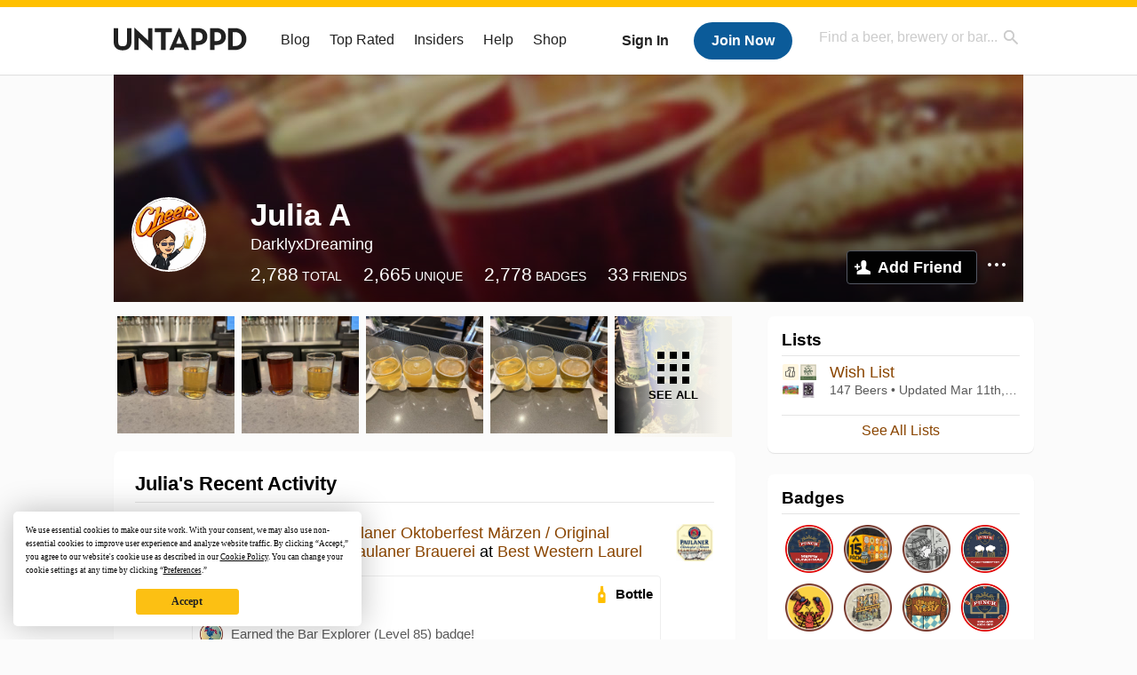

--- FILE ---
content_type: text/html; charset=UTF-8
request_url: https://untappd.com/user/DarklyxDreaming
body_size: 15874
content:
<!DOCTYPE html>

<html lang="en">

<head>

	<!-- https://nextglass.slack.com/archives/C04N1J9FBHU/p1759426560133409?thread_ts=1755544269.186859&cid=C04N1J9FBHU -->
	<!-- From their docs: IMPORTANT: This tag must be the first '<script>' tag on the page. -->
	<script src="https://app.termly.io/resource-blocker/d6db7a3c-38b6-45a7-9433-e965e78f4809"></script>

	<meta http-equiv="Content-Type" content="text/html; charset=utf-8" />

			<title>Julia A on Untappd</title>
		
	<meta property="og:site_name" content="Untappd" />

	<!-- meta block -->
			<meta name="description" content="Julia A Check-in Activity on Untappd with beer ratings, venues and more." />
		<meta name="viewport" content="user-scalable=no, initial-scale=1, maximum-scale=1, minimum-scale=1, width=device-width" />
	<meta name="robots" content="noindex, nofollow"><meta name="referrer" content="origin-when-crossorigin">
	<meta name="author" content="The Untappd Team" />
	<meta name="Copyright" content="Copyright Untappd 2025. All Rights Reserved." />
	<meta name="DC.title" content="Untappd" />
			<meta name="DC.subject" content="Julia A Check-in Activity on Untappd with beer ratings, venues and more." />
			<meta name="DC.creator" content="The Untappd Team" />

	<meta name="google-site-verification" content="EnR7QavTgiLCzZCCOv_OARCHsHhFwkwnJdG0Sti9Amg" />
	<meta name="bitly-verification" content="b3080898518a"/>

	<!-- favicon -->
	<link rel="apple-touch-icon" sizes="144x144" href="https://untappd.com/assets/apple-touch-icon.png">
	<link rel="icon" type="image/png" href="https://untappd.com/assets/favicon-32x32-v2.png" sizes="32x32">
	<link rel="icon" type="image/png" href="https://untappd.com/assets/favicon-16x16-v2.png" sizes="16x16">
	<link rel="manifest" href="https://untappd.com/assets/manifest.json">
	<link rel="mask-icon" href="https://untappd.com/assets/safari-pinned-tab.svg" color="#5bbad5">

	<link rel="stylesheet"
    	href="https://untappd.com/assets/css/tailwind.css?v=2.8.33">
	</link>

			<link rel="stylesheet" href="https://untappd.com/assets/css/master.min.css?v=4.5.33" />
		<link rel="stylesheet" href="https://untappd.com/assets/v3/css/style.css?v=4.5.33" />
		<link rel="stylesheet" href="https://untappd.com/assets/design-system/css/styles.css?v=4.5.33" />
		<link href="https://fonts.googleapis.com/icon?family=Material+Icons" rel="stylesheet">
		<link href="https://fonts.googleapis.com/css?family=Material+Icons|Material+Icons+Outlined|Material+Icons+Two+Tone|Material+Icons+Round|Material+Icons+Sharp" rel="stylesheet">
			<script src="https://untappd.com/assets/v3/js/common/min/site_common_min.js?v=2.8.33"></script>
				<link rel="stylesheet" href="https://untappd.com/assets/css/facybox.min.css?v=4.5.33" />
			
		<link rel="stylesheet" href="https://untappd.com/assets/css/jquery.notifyBar.min.css?v=4.5.33" />
		<link rel="stylesheet" href="https://untappd.com/assets/css/tipsy.min.css?v=4.5.33" type="text/css" media="screen" title="no title" charset="utf-8">
		
		<script type="text/javascript" language="Javascript">
			$(document).ready(function(){
				$(".tip").tipsy({fade: true});
				$('.badge_hint').tipsy({gravity: 's', fade: true});
				$('.disabled').tipsy({gravity: 'n', fade: true});

				refreshTime(".timezoner", "D MMM YY", true);

				$(".tab").click(function(){
					$(".tab-area li").removeClass('active');
					$(this).parent().addClass('active');
					$(".list").hide();
					$($(this).attr("href")).show();
					return false;
				});
			});

			</script>
			<!-- For IE -->
	<script type="text/javascript" language="Javascript">
	onChangeInterval = "";
	if(!(window.console && console.log)) {
	  console = {
	    log: function(){},
	    debug: function(){},
	    info: function(){},
	    warn: function(){},
	    error: function(){}
	  };
	}
	</script>
	
	<!-- algoliasearch -->
	<script type="text/javascript" src="https://untappd.com/assets/libs/js/algoliasearch.min.js?v2.8.33"></script>
	<script type="text/javascript" src="https://untappd.com/assets/libs/js/autocomplete.min.js?v2.8.33"></script>
	<script type="text/javascript" src="https://untappd.com/assets/libs/js/lodash.min.js?v2.8.33"></script>
	<script type="text/javascript" src="https://untappd.com/assets/js/global/autosearch_tracking.min.js?v2.8.33"></script>

	<script>
        !function(e,a,t,n,s,i,c){e.AlgoliaAnalyticsObject=s,e.aa=e.aa||function(){(e.aa.queue=e.aa.queue||[]).push(arguments)},i=a.createElement(t),c=a.getElementsByTagName(t)[0],i.async=1,i.src="https://cdn.jsdelivr.net/npm/search-insights@0.0.14",c.parentNode.insertBefore(i,c)}(window,document,"script",0,"aa");

        // Initialize library
        aa('init', {
        applicationID: '9WBO4RQ3HO',
        apiKey: '1d347324d67ec472bb7132c66aead485',
        })
    </script>


	<!-- Google Tag Manager -->
	<script>(function(w,d,s,l,i){w[l]=w[l]||[];w[l].push({'gtm.start':
	new Date().getTime(),event:'gtm.js'});var f=d.getElementsByTagName(s)[0],
	j=d.createElement(s),dl=l!='dataLayer'?'&l='+l:'';j.async=true;j.src=
	'https://www.googletagmanager.com/gtm.js?id='+i+dl;f.parentNode.insertBefore(j,f);
	})(window,document,'script','dataLayer','GTM-N4DVXTR');</script>
	<!-- End Google Tag Manager -->

	<script src="https://untappd.com/assets/v3/js/venue-impression-tracker.js"></script>

	<script type="text/javascript">
		var clevertap = {event:[], profile:[], account:[], onUserLogin:[], region: 'us1', notifications:[], privacy:[]};
        clevertap.account.push({"id": "865-K5R-W96Z"});
        clevertap.privacy.push({optOut: false}); //set the flag to true, if the user of the device opts out of sharing their data
        clevertap.privacy.push({useIP: true}); //set the flag to true, if the user agrees to share their IP data
        (function () {
                var wzrk = document.createElement('script');
                wzrk.type = 'text/javascript';
                wzrk.async = true;
                wzrk.src = ('https:' == document.location.protocol ? 'https://d2r1yp2w7bby2u.cloudfront.net' : 'http://static.clevertap.com') + '/js/clevertap.min.js';
                var s = document.getElementsByTagName('script')[0];
                s.parentNode.insertBefore(wzrk, s);
        })();
	</script>

    <!-- Freestar Ads -->
<!-- Below is a recommended list of pre-connections, which allow the network to establish each connection quicker, speeding up response times and improving ad performance. -->
<link rel="preconnect" href="https://a.pub.network/" crossorigin />
<link rel="preconnect" href="https://b.pub.network/" crossorigin />
<link rel="preconnect" href="https://c.pub.network/" crossorigin />
<link rel="preconnect" href="https://d.pub.network/" crossorigin />
<link rel="preconnect" href="https://c.amazon-adsystem.com" crossorigin />
<link rel="preconnect" href="https://s.amazon-adsystem.com" crossorigin />
<link rel="preconnect" href="https://btloader.com/" crossorigin />
<link rel="preconnect" href="https://api.btloader.com/" crossorigin />
<link rel="preconnect" href="https://cdn.confiant-integrations.net" crossorigin />
<!-- Below is a link to a CSS file that accounts for Cumulative Layout Shift, a new Core Web Vitals subset that Google uses to help rank your site in search -->
<!-- The file is intended to eliminate the layout shifts that are seen when ads load into the page. If you don't want to use this, simply remove this file -->
<!-- To find out more about CLS, visit https://web.dev/vitals/ -->
<link rel="stylesheet" href="https://a.pub.network/untappd-com/cls.css">
<script data-cfasync="false" type="text/javascript">
    console.log("freestar_init");

    var env = 'PROD';

    var freestar = freestar || {};
    freestar.queue = freestar.queue || [];
    freestar.queue.push(function () {
        if (env !== 'PROD') {   
            googletag.pubads().set('page_url', 'https://untappd.com/'); // Makes ads fill in non-prod environments
        }
    });
    freestar.config = freestar.config || {};
    freestar.config.enabled_slots = [];
    freestar.initCallback = function () { (freestar.config.enabled_slots.length === 0) ? freestar.initCallbackCalled = false : freestar.newAdSlots(freestar.config.enabled_slots) }
</script>
<script src="https://a.pub.network/untappd-com/pubfig.min.js" data-cfasync="false" async></script>
<script async src="https://securepubads.g.doubleclick.net/tag/js/gpt.js?network-code=15184186" ></script>
<!-- End Freestar Ads -->
    <!-- Freestar Ad Sticky Styling: https://resources.freestar.com/docs/sticky-ads-1 -->
    <style>
    div.sticky {
        position: -webkit-sticky; /* Safari */
        position: sticky;
        top: 84px; /* Navbar height */
    }
    </style>

</head>
<style type="text/css">
	.hidden {display: none;}
	.main {
       margin-top: 0px !important;
   }
</style>
<script src="https://untappd.com/assets/libs/js/feather-icons@4.29.2.min.js"></script>
<body onunload="">
<!-- Google Tag Manager (noscript) -->
<noscript><iframe src="https://www.googletagmanager.com/ns.html?id=GTM-N4DVXTR" height="0" width="0" style="display:none;visibility:hidden"></iframe></noscript>
<!-- End Google Tag Manager (noscript) -->


<script type="text/javascript">
    $(document).ready(function() {
        $('a[data-href=":logout"]').on('click', function(event) {
            clevertap.event.push("logout");
        });
        $('a[data-href=":external/help"]').on('click', function(event) {
            clevertap.event.push("pageview_help");
        });
        $('a[data-href=":store"]').on('click', function(event) {
            clevertap.event.push("pageview_store");
        });
        $('a[href="/admin"]').on('click', function(event) {
          clevertap.event.push("pageview_admin");
        });

            });
</script>
<div id="mobile_nav_user">

   </div>

<div id="mobile_nav_site">
  <form class="search_box" method="get" action="/search">
    <input type="text" class="track-focus search-input-desktop" autocomplete="off" data-track="desktop_search" placeholder="Find a beer, brewery or bar..." name="q" aria-label="Find a beer, brewery or bar search" />
    <input type="submit" value="Submit the form!" style="position: absolute; top: 0; left: 0; z-index: 0; width: 1px; height: 1px; visibility: hidden;" />
    <div class="autocomplete">
    </div>
  </form>
  <ul>
    <li><a class="track-click" data-track="mobile_menu" data-href=":blog" href="/blog">Blog</a></li>
    <li><a class="track-click" data-track="mobile_menu" data-href=":beer/top_rated" href="/beer/top_rated">Top Rated</a></li>
    <li><a class="track-click" data-track="mobile_menu" data-href=":supporter" href="/supporter">Insiders</a></li>
    <li><a class="track-click" data-track="mobile_menu" data-href=":external/help" target="_blank" href="http://help.untappd.com">Help</a></li>
    <li><a class="track-click" data-track="mobile_menu" data-href=":shop" target="_blank" href="https://untappd.com/shop">Shop</a></li>
          <li><a class="track-click" data-track="mobile_menu" data-href=":sidebar/login" href="/login">Login</a></li>
      <li><a class="track-click" data-track="mobile_menu" data-href=":sidebar/create" href="/create?source=mobilemenu">Sign Up</a></li>
        </ul>
</div>
<header>

  <div class="inner mt-2">

		<a class="track-click logo" style="margin-top: 2px;" data-track="desktop_header" data-href=":root" href="/">
			<img src="https://untappd.com/assets/design-system/ut-brand-dark.svg" class="" alt="Untappd"/>
		</a>

    
      <div class="get_user_desktop">
        <a class="sign_in track-click" data-track="mobile_header" data-href=":login" href="/login?go_to=https://untappd.com/user/DarklyxDreaming">Sign In</a>
        <a href="/create" class="join track_click" data-track="mobile_header" data-href=":create">Join Now</a>
      </div>

    
    <div class="mobile_menu_btn">Menu</div>

    <div id="nav_site">
      <ul>
        <li><a class="track-click" data-track="desktop_menu" data-href=":blog" href="/blog">Blog</a></li>
        <li><a class="track-click" data-track="desktop_menu" data-href=":beer/top_rated" href="/beer/top_rated">Top Rated</a></li>
        <li><a class="track-click" data-track="desktop_menu" data-href=":supporter" href="/supporter">Insiders</a></li>
        <li><a class="track-click" data-track="desktop_menu" data-href=":external/help" target="_blank" href="http://help.untappd.com">Help</a></li>
        <li><a class="track-click" data-track="desktop_menu" data-href=":shop" target="_blank" href="https://untappd.com/shop">Shop</a></li>
      </ul>
      <form class="search_box" method="get" action="/search">
        <input type="text" class="track-focus search-input-desktop" autocomplete="off" data-track="desktop_search" placeholder="Find a beer, brewery or bar..." name="q" aria-label="Find a beer, brewery or bar search" />
        <input type="submit" value="Submit the form!" style="position: absolute; top: 0; left: 0; z-index: 0; width: 1px; height: 1px; visibility: hidden;" />
        <div class="autocomplete">
        </div>
      </form>
    </div>
    </div>
</header>
<style type="text/css">
    .ac-selected {
        background-color: #f8f8f8;
    }
</style>

<div class="nav_open_overlay"></div>
<div id="slide">

<script>
$(document).ready(() => {
	$(".hide-notice-banner").on("click", function(e) {
		e.preventDefault();
		$(this).parent().parent().slideUp();
		$.post(`/account/hide_notice_wildcard`, {cookie: $(this).attr('data-cookie-name')}, (data) => {
			console.log(data);
		}).fail((err) => {
			console.error(err);
		})
	})

	$(".hide-notice-simple").on("click", function(e) {
		e.preventDefault();
		$(this).parent().parent().slideUp();
	})

	feather.replace()
})
</script>

<div class="cont user_profile">

	<div class="profile_header" style="background-image: url('https://assets.untappd.com/site/assets/v3/images/cover_default.jpg'); background-position: center -0px" data-offset="0" data-image-url="https://assets.untappd.com/site/assets/v3/images/cover_default.jpg">

		
		<div class="content">
			

			<div class="user-info">
				<div class="user-avatar">
										<div class="avatar-holder">
						<img src="https://assets.untappd.com/profile/3dc5e3a118f95f1402dc79f3cc45e5f4_300x300.jpg" alt="User avatar">
					</div>
				</div><div class="info">
					<h1>
						Julia A					</h1>
					<div class="user-details">
					<p class="username">DarklyxDreaming</p>
						<p class="location"></p>						<div class="social">
													</div>
					</div>

					<div class="stats">
													<a href="/user/DarklyxDreaming" class="track-click" data-track="profile" data-href=":stats/general">
								<span class="stat">2,788</span>
								<span class="title">Total</span>
							</a><a href="/user/DarklyxDreaming/beers" class="track-click" data-track="profile" data-href=":stats/beerhistory">
								<span class="stat">2,665</span>
								<span class="title">Unique</span>
							</a><a href="/user/DarklyxDreaming/badges" class="track-click" data-track="profile" data-href=":stats/badges">
								<span class="stat">2,778</span>
								<span class="title">Badges</span>
							</a><a href="/user/DarklyxDreaming/friends" class="track-click" data-track="profile" data-href=":stats/friends">
								<span class="stat">33</span>
								<span class="title">Friends</span>
							</a>
							
					</div>

					<div class="friend-button">

						<a class="add-friend button yellow track-click" data-track="profile" data-href=":friend/add" href="#" data-user-id="2705695" data-friend-method="request">Add Friend</a>
													<div class="friend-more">

								<div class="friend-more-pop" style="display: none;">
									<a class="report-user" href="#" data-report-url="/report/user?username=DarklyxDreaming">Report User</a>
																	</div>

							</div>
												</div>
				</div>
			</div>
		</div>
	</div>

	
		<div class="profile_left">

								<div class="photo-boxes">
						<p><a href="/user/DarklyxDreaming/checkin/1532503849"><img loading="lazy" src="https://images.untp.beer/crop?width=640&height=640&stripmeta=true&url=https://untappd.s3.amazonaws.com/photos/2025_12_01/029280ee6b4fcb1ef09aa92990045991_c_1532503849_raw.jpg" alt="Recent check-in photo 1" /></a></p><p><a href="/user/DarklyxDreaming/checkin/1532503485"><img loading="lazy" src="https://images.untp.beer/crop?width=640&height=640&stripmeta=true&url=https://untappd.s3.amazonaws.com/photos/2025_12_01/0e8f2cb4ff6fd508b2e3d5d22c9ef66e_c_1532503485_raw.jpg" alt="Recent check-in photo 2" /></a></p><p><a href="/user/DarklyxDreaming/checkin/1532175944"><img loading="lazy" src="https://images.untp.beer/crop?width=640&height=640&stripmeta=true&url=https://untappd.s3.amazonaws.com/photos/2025_11_30/db3926d9a0a0cab2e8e1c8ad3d332bdd_c_1532175944_raw.jpg" alt="Recent check-in photo 3" /></a></p><p><a href="/user/DarklyxDreaming/checkin/1532153843"><img loading="lazy" src="https://images.untp.beer/crop?width=640&height=640&stripmeta=true&url=https://untappd.s3.amazonaws.com/photos/2025_11_30/6d4b2414143f8c5e696b35028bc951aa_c_1532153843_raw.jpg" alt="Recent check-in photo 4" /></a></p><p><a href="/user/DarklyxDreaming/photos"><span class="all">See All</span><img loading="lazy" src="https://images.untp.beer/crop?width=640&height=640&stripmeta=true&url=https://untappd.s3.amazonaws.com/photos/2025_11_22/1056de58511c2ca1eb43914d536750f3_c_1530364693_raw.jpg" alt="See all photos"></a></p>					</div>
					
			<div class="activity box">

				<div class="content">
												<h3>Julia's Recent Activity</h3>
												<div id="main-stream">
						
			<div class="item " id="checkin_1532504200" data-checkin-id="1532504200">
				<div class="">
								<div class="avatar">
					<div class="avatar-holder">
												<a href="/user/DarklyxDreaming">
							<img loading="lazy" src="https://assets.untappd.com/profile/3dc5e3a118f95f1402dc79f3cc45e5f4_100x100.jpg" alt="Julia A">
						</a>
					</div>
				</div>
				<div class="checkin">
					<div class="top">
													<a href="/b/paulaner-brauerei-paulaner-oktoberfest-marzen-original-munchner-marzen/15180" class="label">
								<img loading="lazy" src="https://assets.untappd.com/site/beer_logos/beer-15180_7d22a_sm.jpeg" alt="Paulaner Oktoberfest Märzen / Original Münchner Märzen by Paulaner Brauerei">
							</a>
														<p class="text" data-track-venue-impression="venue_id-13766851-type-checkin_feed">
								<a href="/user/DarklyxDreaming" class="user">Julia A</a>  is drinking a <a href="/b/paulaner-brauerei-paulaner-oktoberfest-marzen-original-munchner-marzen/15180">Paulaner Oktoberfest Märzen / Original Münchner Märzen</a> by <a  href="/PaulanerGruppe">Paulaner Brauerei</a> at <a href="/v/best-western-laurel/13766851">Best Western Laurel</a>
							</p>
														<div class="checkin-comment">
								
																	<div class="rating-serving">
																						<p class="serving">
										          <img src="https://assets.untappd.com/static_app_assets/new_serving_styles_2024/bottle@3x.png" alt="Bottle">
										          <span>Bottle</span>
										        </p>
												<div class="caps " data-rating="3.75">
		<div class="cap cap-100"></div>
		<div class="cap cap-100"></div>
		<div class="cap cap-100"></div>
		<div class="cap cap-75"></div>
		<div class="cap"></div>
	</div>								    </div>
																			<span class="badge">
											<img loading="lazy" src="https://assets.untappd.com/badges/bdg_goingPlaces_sm.jpg" alt="Bar Explorer (Level 85)">
											<span>Earned the Bar Explorer (Level 85) badge!</span>
										</span>
																				<span class="badge">
											<img loading="lazy" src="https://assets.untappd.com/badges/bdg_99Bottles_sm.jpg" alt="99 Bottles (Level 41)">
											<span>Earned the 99 Bottles (Level 41) badge!</span>
										</span>
										
								<span style="display: block; clear: both;"></span>

							</div>
							
					</div>

					<div class="feedback">

						<div class="actions_bar">
							
						</div>

						<div class="bottom">
							<a href="/user/DarklyxDreaming/checkin/1532504200" class="time timezoner track-click" data-track="activity_feed" data-href=":feed/viewcheckindate">Mon, 01 Dec 2025 22:13:25 +0000</a>
							<a href="/user/DarklyxDreaming/checkin/1532504200" class="track-click" data-track="activity_feed" data-href=":feed/viewcheckintext">View Detailed Check-in</a>
													</div>

						<div class="cheers" style="display: none;">								<span class="count"><span>0</span></span>
								<span class="toast-list"></span>
														</div>

						<div class="comments">
							<div class="comments-container">
															</div>
							
						</div>
					</div>
				</div>
				</div>
			</div>
			
			<div class="item " id="checkin_1532503849" data-checkin-id="1532503849">
				<div class="">
								<div class="avatar">
					<div class="avatar-holder">
												<a href="/user/DarklyxDreaming">
							<img loading="lazy" src="https://assets.untappd.com/profile/3dc5e3a118f95f1402dc79f3cc45e5f4_100x100.jpg" alt="Julia A">
						</a>
					</div>
				</div>
				<div class="checkin">
					<div class="top">
													<a href="/b/bj-s-restaurant-and-brewhouse-pm-porter/9389" class="label">
								<img loading="lazy" src="https://assets.untappd.com/site/beer_logos/beer-9389_50530_sm.jpeg" alt="PM Porter® by BJ’s Restaurant & Brewhouse">
							</a>
														<p class="text" data-track-venue-impression="venue_id-2244410-type-checkin_feed">
								<a href="/user/DarklyxDreaming" class="user">Julia A</a>  is drinking a <a href="/b/bj-s-restaurant-and-brewhouse-pm-porter/9389">PM Porter®</a> by <a  href="/BJs_Brewhouse">BJ’s Restaurant & Brewhouse</a> at <a href="/v/bj-s-restaurant-brewhouse/2244410">BJ's Restaurant & Brewhouse</a>
							</p>
														<div class="checkin-comment">
								
																	<div class="rating-serving">
																						<p class="serving">
										          <img src="https://assets.untappd.com/static_app_assets/new_serving_styles_2024/taster@3x.png" alt="Taster">
										          <span>Taster</span>
										        </p>
												<div class="caps " data-rating="3.5">
		<div class="cap cap-100"></div>
		<div class="cap cap-100"></div>
		<div class="cap cap-100"></div>
		<div class="cap cap-50"></div>
		<div class="cap"></div>
	</div>								    </div>
									
								<span style="display: block; clear: both;"></span>

							</div>
														<p class="photo">
								<a href="/user/DarklyxDreaming/checkin/1532503849" class="track-click" data-track="activity_feed" data-href=":feed/viewcheckinphoto">
									<img loading="lazy" src="https://images.untp.beer/crop?width=640&height=640&stripmeta=true&url=https://untappd.s3.amazonaws.com/photos/2025_12_01/029280ee6b4fcb1ef09aa92990045991_c_1532503849_raw.jpg" alt="Check-in Photo">
								</a>
							</p>
							
					</div>

					<div class="feedback">

						<div class="actions_bar">
							
						</div>

						<div class="bottom">
							<a href="/user/DarklyxDreaming/checkin/1532503849" class="time timezoner track-click" data-track="activity_feed" data-href=":feed/viewcheckindate">Mon, 01 Dec 2025 22:10:41 +0000</a>
							<a href="/user/DarklyxDreaming/checkin/1532503849" class="track-click" data-track="activity_feed" data-href=":feed/viewcheckintext">View Detailed Check-in</a>
													</div>

						<div class="cheers" style="display: none;">								<span class="count"><span>0</span></span>
								<span class="toast-list"></span>
														</div>

						<div class="comments">
							<div class="comments-container">
															</div>
							
						</div>
					</div>
				</div>
				</div>
			</div>
			
			<div class="item " id="checkin_1532503730" data-checkin-id="1532503730">
				<div class="">
								<div class="avatar">
					<div class="avatar-holder">
												<a href="/user/DarklyxDreaming">
							<img loading="lazy" src="https://assets.untappd.com/profile/3dc5e3a118f95f1402dc79f3cc45e5f4_100x100.jpg" alt="Julia A">
						</a>
					</div>
				</div>
				<div class="checkin">
					<div class="top">
													<a href="/b/bj-s-restaurant-and-brewhouse-nutty-brewnette/319" class="label">
								<img loading="lazy" src="https://assets.untappd.com/site/beer_logos/beer-319_a137d_sm.jpeg" alt="Nutty Brewnette® by BJ’s Restaurant & Brewhouse">
							</a>
														<p class="text" data-track-venue-impression="venue_id-2244410-type-checkin_feed">
								<a href="/user/DarklyxDreaming" class="user">Julia A</a>  is drinking a <a href="/b/bj-s-restaurant-and-brewhouse-nutty-brewnette/319">Nutty Brewnette®</a> by <a  href="/BJs_Brewhouse">BJ’s Restaurant & Brewhouse</a> at <a href="/v/bj-s-restaurant-brewhouse/2244410">BJ's Restaurant & Brewhouse</a>
							</p>
														<div class="checkin-comment">
								
																	<div class="rating-serving">
																						<p class="serving">
										          <img src="https://assets.untappd.com/static_app_assets/new_serving_styles_2024/draft@3x.png" alt="Draft">
										          <span>Draft</span>
										        </p>
												<div class="caps " data-rating="3.75">
		<div class="cap cap-100"></div>
		<div class="cap cap-100"></div>
		<div class="cap cap-100"></div>
		<div class="cap cap-75"></div>
		<div class="cap"></div>
	</div>								    </div>
									
								<span style="display: block; clear: both;"></span>

							</div>
							
					</div>

					<div class="feedback">

						<div class="actions_bar">
							
						</div>

						<div class="bottom">
							<a href="/user/DarklyxDreaming/checkin/1532503730" class="time timezoner track-click" data-track="activity_feed" data-href=":feed/viewcheckindate">Mon, 01 Dec 2025 22:09:34 +0000</a>
							<a href="/user/DarklyxDreaming/checkin/1532503730" class="track-click" data-track="activity_feed" data-href=":feed/viewcheckintext">View Detailed Check-in</a>
													</div>

						<div class="cheers" style="display: none;">								<span class="count"><span>0</span></span>
								<span class="toast-list"></span>
														</div>

						<div class="comments">
							<div class="comments-container">
															</div>
							
						</div>
					</div>
				</div>
				</div>
			</div>
			
			<div class="item " id="checkin_1532503535" data-checkin-id="1532503535">
				<div class="">
								<div class="avatar">
					<div class="avatar-holder">
												<a href="/user/DarklyxDreaming">
							<img loading="lazy" src="https://assets.untappd.com/profile/3dc5e3a118f95f1402dc79f3cc45e5f4_100x100.jpg" alt="Julia A">
						</a>
					</div>
				</div>
				<div class="checkin">
					<div class="top">
													<a href="/b/bj-s-restaurant-and-brewhouse-piranha-pale-ale/316" class="label">
								<img loading="lazy" src="https://assets.untappd.com/site/beer_logos/beer-316_1babb_sm.jpeg" alt="Piranha® Pale Ale by BJ’s Restaurant & Brewhouse">
							</a>
														<p class="text" data-track-venue-impression="venue_id-2244410-type-checkin_feed">
								<a href="/user/DarklyxDreaming" class="user">Julia A</a>  is drinking a <a href="/b/bj-s-restaurant-and-brewhouse-piranha-pale-ale/316">Piranha® Pale Ale</a> by <a  href="/BJs_Brewhouse">BJ’s Restaurant & Brewhouse</a> at <a href="/v/bj-s-restaurant-brewhouse/2244410">BJ's Restaurant & Brewhouse</a>
							</p>
														<div class="checkin-comment">
								
																	<div class="rating-serving">
																						<p class="serving">
										          <img src="https://assets.untappd.com/static_app_assets/new_serving_styles_2024/draft@3x.png" alt="Draft">
										          <span>Draft</span>
										        </p>
												<div class="caps " data-rating="3.75">
		<div class="cap cap-100"></div>
		<div class="cap cap-100"></div>
		<div class="cap cap-100"></div>
		<div class="cap cap-75"></div>
		<div class="cap"></div>
	</div>								    </div>
																			<span class="badge">
											<img loading="lazy" src="https://assets.untappd.com/badges/bdg_PaleMoon_sm.jpg" alt="Pale as the Moon (Level 39)">
											<span>Earned the Pale as the Moon (Level 39) badge!</span>
										</span>
										
								<span style="display: block; clear: both;"></span>

							</div>
							
					</div>

					<div class="feedback">

						<div class="actions_bar">
							
						</div>

						<div class="bottom">
							<a href="/user/DarklyxDreaming/checkin/1532503535" class="time timezoner track-click" data-track="activity_feed" data-href=":feed/viewcheckindate">Mon, 01 Dec 2025 22:08:04 +0000</a>
							<a href="/user/DarklyxDreaming/checkin/1532503535" class="track-click" data-track="activity_feed" data-href=":feed/viewcheckintext">View Detailed Check-in</a>
													</div>

						<div class="cheers" style="display: none;">								<span class="count"><span>0</span></span>
								<span class="toast-list"></span>
														</div>

						<div class="comments">
							<div class="comments-container">
															</div>
							
						</div>
					</div>
				</div>
				</div>
			</div>
			
			<div class="item " id="checkin_1532503485" data-checkin-id="1532503485">
				<div class="">
								<div class="avatar">
					<div class="avatar-holder">
												<a href="/user/DarklyxDreaming">
							<img loading="lazy" src="https://assets.untappd.com/profile/3dc5e3a118f95f1402dc79f3cc45e5f4_100x100.jpg" alt="Julia A">
						</a>
					</div>
				</div>
				<div class="checkin">
					<div class="top">
													<a href="/b/bj-s-restaurant-and-brewhouse-jeremiah-red/315" class="label">
								<img loading="lazy" src="https://assets.untappd.com/site/beer_logos/beer-315_568df_sm.jpeg" alt="Jeremiah Red® by BJ’s Restaurant & Brewhouse">
							</a>
														<p class="text" data-track-venue-impression="venue_id-2244410-type-checkin_feed">
								<a href="/user/DarklyxDreaming" class="user">Julia A</a>  is drinking a <a href="/b/bj-s-restaurant-and-brewhouse-jeremiah-red/315">Jeremiah Red®</a> by <a  href="/BJs_Brewhouse">BJ’s Restaurant & Brewhouse</a> at <a href="/v/bj-s-restaurant-brewhouse/2244410">BJ's Restaurant & Brewhouse</a>
							</p>
														<div class="checkin-comment">
								
																	<div class="rating-serving">
																						<p class="serving">
										          <img src="https://assets.untappd.com/static_app_assets/new_serving_styles_2024/taster@3x.png" alt="Taster">
										          <span>Taster</span>
										        </p>
												<div class="caps " data-rating="3.75">
		<div class="cap cap-100"></div>
		<div class="cap cap-100"></div>
		<div class="cap cap-100"></div>
		<div class="cap cap-75"></div>
		<div class="cap"></div>
	</div>								    </div>
																			<span class="badge">
											<img loading="lazy" src="https://assets.untappd.com/badges/bdg_PaintRed_sm.jpg" alt="Paint the Town Red (Level 13)">
											<span>Earned the Paint the Town Red (Level 13) badge!</span>
										</span>
										
								<span style="display: block; clear: both;"></span>

							</div>
														<p class="photo">
								<a href="/user/DarklyxDreaming/checkin/1532503485" class="track-click" data-track="activity_feed" data-href=":feed/viewcheckinphoto">
									<img loading="lazy" src="https://images.untp.beer/crop?width=640&height=640&stripmeta=true&url=https://untappd.s3.amazonaws.com/photos/2025_12_01/0e8f2cb4ff6fd508b2e3d5d22c9ef66e_c_1532503485_raw.jpg" alt="Check-in Photo">
								</a>
							</p>
							
					</div>

					<div class="feedback">

						<div class="actions_bar">
							
						</div>

						<div class="bottom">
							<a href="/user/DarklyxDreaming/checkin/1532503485" class="time timezoner track-click" data-track="activity_feed" data-href=":feed/viewcheckindate">Mon, 01 Dec 2025 22:07:40 +0000</a>
							<a href="/user/DarklyxDreaming/checkin/1532503485" class="track-click" data-track="activity_feed" data-href=":feed/viewcheckintext">View Detailed Check-in</a>
													</div>

						<div class="cheers" style="display: none;">								<span class="count"><span>0</span></span>
								<span class="toast-list"></span>
														</div>

						<div class="comments">
							<div class="comments-container">
															</div>
							
						</div>
					</div>
				</div>
				</div>
			</div>
						<script type="text/javascript" src="https://untappd.com/assets/v3/js/common/min/feed_scripts_min.js?v=2.8.33"></script>
			<style type="text/css">
				.translate {
					color: #000;
				    font-weight: 600;
				    font-size: 12px;
				    text-transform: uppercase;
				    margin-bottom: 0px;
				    margin-top: 15px;
				    margin-bottom: 10px;
				}
			</style>
			
			<script id="delete-checkin-container" type="text/x-handlebars-template">
				<div class="delete-confirm-checkin"></div>
			</script>
			<script id="delete-checkin-template" type="text/x-handlebars-template">
				<div class="modal delete-confirm"><div class="inner"><div class="top"><a class="close" href="#"></a><h3 style="margin-bottom: 0px; padding-bottom: 0px; border-bottom: none;">Confirm Check-in Deletion</h3></div><div class="error" id="delete-checkin-error" style="display: none;"></div><div class="delete-confirm-message" style="padding: 24px; text-align: center; -moz-box-sizing: border-box; box-sizing: border-box;"><p><strong>Warning</strong> - Are you sure you want to delete this check-in? This cannot be undone. All badges that are associated with this check-in will be removed.</p><div class="inner-container" style="width: 80%; margin: 15px auto;"><a href="#" class="check-confirm-deletion" data-checkin-id="{{checkin_id}}" style="margin-top: 15px;">Confirm Deletion</a><p id="checkin-delete-loader" class="stream-loading"><span></span></p></div></div></div></div>
			</script>
			<script id="comment-template" type="text/x-handlebars-template">
				{{#each items}}<div class="comment" id="comment_{{this.comment_id}}"><div class="avatar"><div class="avatar-holder">{{#if this.user.supporter}} <span class="supporter"></span>{{/if}}<a href="/user/{{this.user.user_name}}"><img src="{{this.user.user_avatar}}" alt="Your Avatar"></a></div></div><div class="text"><p><a href="/user/{{this.user.user_name}}">{{this.user.first_name}} {{this.user.last_name}}</a>: <abbr id="checkincomment_{{this.comment_id}}">{{{this.comment}}}</abbr></p><p class="meta"><span class="time timezoner">{{this.created_at}}</span>{{#if this.comment_editor}}<a href="#" class="comment-edit" data-comment-id="{{this.comment_id}}">Edit</a>{{/if}}{{#if this.comment_owner}}<a href="#" class="comment-delete" data-comment-id="{{this.comment_id}}">Delete</a>{{/if}}</p></div></div>{{#if this.comment_editor}}<div class="comment" id="commentedit_{{this.comment_id}}" style="display: none;"><div class="avatar"><div class="avatar-holder">{{#if this.user.supporter}} <span class="supporter"></span>{{/if}}<a href="/user/{{this.user.user_name}}"><img src="{{this.user.user_avatar}}" alt="Your Avatar"></a></div></div><div class="text"><form class="editing"><p class="editerror_{{this.comment_id}} post-error" style="display: none;">There was a problem posting your comment, please try again.</p><textarea name="comment" id="commentBox_{{this.comment_id}}" onkeydown="limitTextReverse($('#commentBox_{{this.comment_id}}'),$('#commentedit_{{this.comment_id}} .myCount'), 140);">{{{this.comment}}}</textarea><span class="comment-loading" style="display: none;"></span><span class="counter"><abbr class="myCount">0</abbr>/140</span><span class="actions"><a href="#" class="submit comment-update-save" data-comment-id="{{this.comment_id}}">Update</a><a href="#" data-comment-id="{{this.comment_id}}" class="cancel comment-update-cancel">Cancel</a></span></form></div></div>{{/if}}{{/each}}
			</script>
			<script type="text/javascript">
				$(document).ready(function() {
					createImpressionTracker();
				});
			</script>
								<div class="feed-block">

						<div class="feed-block-login">
							<p><strong>Please sign in to view more.</strong></p>
							<span>If you don't have an account, <a href="https://untappd.com/create?source=feed">you can create one here</a>.</span>
							<a href="/login?go_to=https://untappd.com/user/DarklyxDreaming" class="yellow button">Sign In</a>
						</div>

						<div class="feed-block-fade"></div>

						<div class="feed-block-item">
							<div class="feed-block-label"></div>
							<div class="feed-block-avatar"></div>
							<div class="feed-block-content">
								<p></p>
								<p></p>
							</div>
						</div>
						<div class="feed-block-item">
							<div class="feed-block-label"></div>
							<div class="feed-block-avatar"></div>
							<div class="feed-block-content">
								<p></p>
								<p></p>
							</div>
						</div>

					</div>
					
					</div>


				
						<p class="stream-loading"><span></span></p>
									</div>
			</div>
		</div>

		<div class="sidebar">


			       <div class="box">
            <div class="content">
                <h3>Lists</h3>
                                    <div class="list-item list-none">
                        <div class="labels">
                            <a href="/user/DarklyxDreaming/wishlist" aria-label="List image">
                                <img src="https://assets.untappd.com/site/assets/images/temp/badge-beer-default.png" alt="Beer label"><img src="https://assets.untappd.com/site/beer_logos/beer-857_dcddf_sm.jpeg" alt="Beer label"><img src="https://assets.untappd.com/site/beer_logos/beer-3235637_e7cfe_sm.jpeg" alt="Beer label"><img src="https://assets.untappd.com/site/beer_logos/beer-3204405_5d057_sm.jpeg" alt="Beer label">                            </a>
                        </div>
                        <div class="details">
                            <span class="name"><a href="/user/DarklyxDreaming/wishlist">Wish List</a></span>
                            <span class="meta">147 Beers &bull; Updated <abbr class="format-date" data-date="Thu, 11 Mar 2021 07:40:26 +0000"></abbr></span>
                        </div>
                    </div>

                                                        <p class="more"><a class="track-click" data-track="sidebar" data-href=":userlists/lists" href="/user/DarklyxDreaming/lists/"">See All Lists</a></p>
                                </div>

        </div>
        <script type="text/javascript">
        $(document).ready(function() {
            $('.format-date').each(function() {
                $(this).html(moment($(this).attr('data-date')).format('MMM Do, YYYY'))
            });
        })
        </script>
          <div class="box">
    <div class="content">
      <h3>Badges</h3>
      <div class="drinkers">
                  <a class="tip track-click" data-track="sidebar" data-href=":user/viewbadge" href="/user/DarklyxDreaming/badges/1350543210" title="Merry Punchmas! (Eastern USA)" ><span><img src="https://assets.untappd.com/badges/Punch_Untappd_Badge.jpg" alt="Merry Punchmas! (Eastern USA) badge logo"></span></a>
                  <a class="tip track-click" data-track="sidebar" data-href=":user/viewbadge" href="/user/DarklyxDreaming/badges/1342348181" title="Untappd 15th Anniversary" ><span><img src="https://assets.untappd.com/badges/UTC-15thAnniversary-2025.png" alt="Untappd 15th Anniversary badge logo"></span></a>
                  <a class="tip track-click" data-track="sidebar" data-href=":user/viewbadge" href="/user/DarklyxDreaming/badges/1338273887" title="Barrel-Aged Beer Day (2025)" ><span><img src="https://assets.untappd.com/promo/f65d9213a4_UTC-BarrelAgedBeerDay-2025_1000x1000.png" alt="Barrel-Aged Beer Day (2025) badge logo"></span></a>
                  <a class="tip track-click" data-track="sidebar" data-href=":user/viewbadge" href="/user/DarklyxDreaming/badges/1338273057" title="PUNCHTOBERFEST (Eastern USA)" ><span><img src="https://assets.untappd.com/badges/Punch_Untappd_Badge_2025.jpg" alt="PUNCHTOBERFEST (Eastern USA) badge logo"></span></a>
                  <a class="tip track-click" data-track="sidebar" data-href=":user/viewbadge" href="/user/DarklyxDreaming/badges/1336107453" title="Catch of the Day (Level 2)" ><span><img src="https://assets.untappd.com/badges/bdg_seafood.png" alt="Catch of the Day (Level 2) badge logo"></span></a>
                  <a class="tip track-click" data-track="sidebar" data-href=":user/viewbadge" href="/user/DarklyxDreaming/badges/1333392741" title="Beer Gear: Love Hiking (2025)" ><span><img src="https://assets.untappd.com/promo/ef477ccdd9_BeerGear-Hiking-2025-Badge_1000x1000.png" alt="Beer Gear: Love Hiking (2025) badge logo"></span></a>
                  <a class="tip track-click" data-track="sidebar" data-href=":user/viewbadge" href="/user/DarklyxDreaming/badges/1330916004" title="Celebrate Oktoberfest (2025)" ><span><img src="https://assets.untappd.com/promo/f8d0b5f08b_UTC-Oktoberfest-Badge-2025_1000x1000.png" alt="Celebrate Oktoberfest (2025) badge logo"></span></a>
                  <a class="tip track-click" data-track="sidebar" data-href=":user/viewbadge" href="/user/DarklyxDreaming/badges/1330851717" title="Kick-Ass Kick-Off (Eastern USA)" ><span><img src="https://assets.untappd.com/badges/Punch_Untappd_Badge_sept%20%281%29.jpg" alt="Kick-Ass Kick-Off (Eastern USA) badge logo"></span></a>
                  <a class="tip track-click" data-track="sidebar" data-href=":user/viewbadge" href="/user/DarklyxDreaming/badges/1329708275" title="Tripping on TIPAs" ><span><img src="https://assets.untappd.com/badges/bdg_TrippingTIPAs_md.jpg" alt="Tripping on TIPAs badge logo"></span></a>
                  <a class="tip track-click" data-track="sidebar" data-href=":user/viewbadge" href="/user/DarklyxDreaming/badges/1323818751" title="The King's Head" ><span><img src="https://assets.untappd.com/badges/66598472164126bc4ec6ff1c1e47bf4a_md.jpeg" alt="The King's Head badge logo"></span></a>
                  <a class="tip track-click" data-track="sidebar" data-href=":user/viewbadge" href="/user/DarklyxDreaming/badges/1323666030" title="IPA Day (2025)" ><span><img src="https://assets.untappd.com/badges/UTC-IPADay-2025_1000x1000.png" alt="IPA Day (2025) badge logo"></span></a>
                  <a class="tip track-click" data-track="sidebar" data-href=":user/viewbadge" href="/user/DarklyxDreaming/badges/1321407848" title="National Disc Golf Day (2025)" ><span><img src="https://assets.untappd.com/promo/3fe9f808f6_2025-07-28-disc-golf-day-badge.png" alt="National Disc Golf Day (2025) badge logo"></span></a>
                <p class="more"><a href="/user/DarklyxDreaming/badges" class="track-click" data-track="sidebar" data-href=":user/recentbadges">See All Badges</a></p>
      </div>
    </div>
  </div>
          <div class="box">
            <div class="content">
                <h3>Top Beers</h3>                    <div class="item">
                        <a href="/b/two-weeks-notice-brewing-company-i-don-t-like-stouts-1-star/5062672" class="track-click" data-track="sidebar" data-href=":beer/toplist">
                            <p class="logo">
                                    <img src="https://assets.untappd.com/site/assets/images/temp/badge-beer-default.png" alt="I Don't Like Stouts, 1 Star label">
                            </p><p class="text">
                                <span class="name">I Don't Like Stouts, 1 Star</span>
                                <span class="brewery">Two Weeks Notice Brewing Company</span>                            </p>
                        </a>
                    </div>
                                        <div class="item">
                        <a href="/b/glass-bottom-brewery-teasb/465494" class="track-click" data-track="sidebar" data-href=":beer/toplist">
                            <p class="logo">
                                    <img src="https://assets.untappd.com/site/beer_logos/beer-_465494_sm_1faa2ea0bb1bc08c32b9fdbbf90ce4.jpeg" alt="TeaSB label">
                            </p><p class="text">
                                <span class="name">TeaSB</span>
                                <span class="brewery">Glass Bottom Brewery</span>                            </p>
                        </a>
                    </div>
                                        <div class="item">
                        <a href="/b/brouwerij-3-fonteinen-3-fonteinen-oude-geuze-cuvee-armand-and-gaston-season-17-18-blend-no-66/3148211" class="track-click" data-track="sidebar" data-href=":beer/toplist">
                            <p class="logo">
                                    <img src="https://assets.untappd.com/site/beer_logos/beer-3148211_900ba_sm.jpeg" alt="3 Fonteinen Oude Geuze Cuvée Armand & Gaston (season 17|18) Blend No. 66 label">
                            </p><p class="text">
                                <span class="name">3 Fonteinen Oude Geuze Cuvée Armand & Gaston (season 17|18) Blend No. 66</span>
                                <span class="brewery">Brouwerij 3 Fonteinen</span>                            </p>
                        </a>
                    </div>
                                        <div class="item">
                        <a href="/b/brasserie-cantillon-saint-lamvinus/38399" class="track-click" data-track="sidebar" data-href=":beer/toplist">
                            <p class="logo">
                                    <img src="https://assets.untappd.com/site/beer_logos/beer-_38399_sm_e215b60ab7b9a554fe47a1c2b24d16.jpeg" alt="Saint Lamvinus label">
                            </p><p class="text">
                                <span class="name">Saint Lamvinus</span>
                                <span class="brewery">Brasserie Cantillon</span>                            </p>
                        </a>
                    </div>
                                        <div class="item">
                        <a href="/b/stony-creek-brewery-ripe-and-cranky-peach/1888525" class="track-click" data-track="sidebar" data-href=":beer/toplist">
                            <p class="logo">
                                    <img src="https://assets.untappd.com/site/beer_logos/beer-1888525_0b82a_sm.jpeg" alt="Ripe & Cranky Peach label">
                            </p><p class="text">
                                <span class="name">Ripe & Cranky Peach</span>
                                <span class="brewery">Stony Creek Brewery</span>                            </p>
                        </a>
                    </div>
                                                <p class="more"><a class="track-click" data-track="sidebar" data-href=":user/beerhistory" href="/user/DarklyxDreaming/beers">See All Beers</a></p>
                                        </div>
        </div>
            	<div class="box">
        	<div class="content">
                <h3>Top Venues</h3>                    <div class="item" data-track-venue-impression="venue_id-9917985-type-top_venues">
                        <a href="/v/at-home/9917985" class="track-click" data-track="sidebar" data-href=":venue/toplist">
                            <p class="logo">
                                <span>Verified</span>                                <img src="https://assets.untappd.com/venuelogos/venue_9917985_b3a5d245_bg_176.png?v=1" alt="Untappd at Home logo">
                            </p><p class="text">
                                <span class="name">Untappd at Home</span>

                                                            </p>
                        </a>
                    </div>

        			                    <div class="item" data-track-venue-impression="venue_id-23473-type-top_venues">
                        <a href="/v/the-dirty-truth/23473" class="track-click" data-track="sidebar" data-href=":venue/toplist">
                            <p class="logo">
                                                                <img src="https://ss3.4sqi.net/img/categories_v2/nightlife/beergarden_bg_512.png" alt="The Dirty Truth logo">
                            </p><p class="text">
                                <span class="name">The Dirty Truth</span>

                                <span class="location">Northampton, MA                                        </span>                            </p>
                        </a>
                    </div>

        			                    <div class="item" data-track-venue-impression="venue_id-5613078-type-top_venues">
                        <a href="/v/skyline-trading-company/5613078" class="track-click" data-track="sidebar" data-href=":venue/toplist">
                            <p class="logo">
                                                                <img src="https://ss3.4sqi.net/img/categories_v2/nightlife/pub_bg_512.png" alt="Skyline Trading Company logo">
                            </p><p class="text">
                                <span class="name">Skyline Trading Company</span>

                                <span class="location">Westfield, MA                                        </span>                            </p>
                        </a>
                    </div>

        			                    <div class="item" data-track-venue-impression="venue_id-17166-type-top_venues">
                        <a href="/v/the-moan-and-dove/17166" class="track-click" data-track="sidebar" data-href=":venue/toplist">
                            <p class="logo">
                                                                <img src="https://ss3.4sqi.net/img/categories_v2/nightlife/pub_bg_512.png" alt="The Moan and Dove logo">
                            </p><p class="text">
                                <span class="name">The Moan and Dove</span>

                                <span class="location">Amherst, MA                                        </span>                            </p>
                        </a>
                    </div>

        			                    <div class="item" data-track-venue-impression="venue_id-15968-type-top_venues">
                        <a href="/v/northampton-brewery/15968" class="track-click" data-track="sidebar" data-href=":venue/toplist">
                            <p class="logo">
                                                                <img src="https://ss3.4sqi.net/img/categories_v2/food/brewery_bg_512.png" alt="Northampton Brewery logo">
                            </p><p class="text">
                                <span class="name">Northampton Brewery</span>

                                <span class="location">Northampton, MA                                        </span>                            </p>
                        </a>
                    </div>

        			                    <p class="more"><a class="track-click" data-track="sidebar" data-href=":user/toplocations" href="/user/DarklyxDreaming/venues">See All Venues</a></p>
                            	</div>
    	</div>
        <script type="text/javascript">
            $(document).ready(function() {
                createImpressionTracker();
            });
        </script>
    	        <div class="box">
            <div class="content">
                <h3>Likes</h3>
                <div class="drinkers">
                                            <a class="tip track-click" data-track="sidebar" data-href=":user/viewLikeBrewery" href="/CatseyesoupBrewing" title="Catseyesoup Brewing" ><span><img src="https://assets.untappd.com/site/brewery_logos/brewery-395879_e1001.jpeg" alt="Catseyesoup Brewing avatar"></span></a>
                                                <a class="tip track-click" data-track="sidebar" data-href=":user/viewLikeBrewery" href="/AbandonedBuildingBrewery" title="Abandoned Building Brewery" ><span><img src="https://assets.untappd.com/site/brewery_logos/brewery-AbandonedBuildingBrewery_80949_5cbee.jpeg" alt="Abandoned Building Brewery avatar"></span></a>
                                                <a class="tip track-click" data-track="sidebar" data-href=":user/viewLikeBrewery" href="/TrilliumBrewing" title="Trillium Brewing Company" ><span><img src="https://assets.untappd.com/site/brewery_logos/brewery-23038_927b0.jpeg" alt="Trillium Brewing Company avatar"></span></a>
                                                <a class="tip track-click" data-track="sidebar" data-href=":user/viewLikeBrewery" href="/greatdivide" title="Great Divide Brewing Company" ><span><img src="https://assets.untappd.com/site/brewery_logos/brewery-604_427db.jpeg" alt="Great Divide Brewing Company avatar"></span></a>
                                                <a class="tip track-click" data-track="sidebar" data-href=":user/viewLikeBrewery" href="/almanacbeer" title="Almanac Beer Co." ><span><img src="https://assets.untappd.com/site/brewery_logos/brewery-8039_847b8.jpeg" alt="Almanac Beer Co. avatar"></span></a>
                                                <a class="tip track-click" data-track="sidebar" data-href=":user/viewLikeBrewery" href="/LagunitasBrewingCo" title="Lagunitas Brewing Company" ><span><img src="https://assets.untappd.com/site/brewery_logos/brewery-765_f11a5.jpeg" alt="Lagunitas Brewing Company avatar"></span></a>
                                                <a class="tip track-click" data-track="sidebar" data-href=":user/viewLikeBrewery" href="/gooseisland" title="Goose Island Beer Co. " ><span><img src="https://assets.untappd.com/site/brewery_logos/brewery-2898_90b47.jpeg" alt="Goose Island Beer Co.  avatar"></span></a>
                                                <a class="tip track-click" data-track="sidebar" data-href=":user/viewLikeBrewery" href="/JacksAbbyBrewing" title="Jack's Abby Brewing" ><span><img src="https://assets.untappd.com/site/brewery_logos/brewery-14088_b7757.jpeg" alt="Jack's Abby Brewing avatar"></span></a>
                                                <a class="tip track-click" data-track="sidebar" data-href=":user/viewLikeBrewery" href="/saranac" title="The Matt Brewing Company" ><span><img src="https://assets.untappd.com/site/brewery_logos/brewery-2783_05d81.jpeg" alt="The Matt Brewing Company avatar"></span></a>
                                                <a class="tip track-click" data-track="sidebar" data-href=":user/viewLikeBrewery" href="/kneedeepbrewing" title="Knee Deep Brewing Company" ><span><img src="https://assets.untappd.com/site/brewery_logos/brewery-kneedeepbrewingcompany_2445.jpeg" alt="Knee Deep Brewing Company avatar"></span></a>
                                                <a class="tip track-click" data-track="sidebar" data-href=":user/viewLikeBrewery" href="/treehousebrewco" title="Tree House Brewing Company" ><span><img src="https://assets.untappd.com/site/brewery_logos/brewery-treehousebrewingcompany_20084.jpeg" alt="Tree House Brewing Company avatar"></span></a>
                                                <a class="tip track-click" data-track="sidebar" data-href=":user/viewLikeBrewery" href="/southerntierbrewing" title="Southern Tier Brewing Company" ><span><img src="https://assets.untappd.com/site/brewery_logos/brewery-4586_47eba.jpeg" alt="Southern Tier Brewing Company avatar"></span></a>
                        <p class="more"><a class="track-click" data-track="sidebar" data-href=":user/viewLikeHistory" href="/user/DarklyxDreaming/likes">See All Likes</a></p>                </div>
            </div>
        </div>
        		</div>
		

</div>
<script type="text/javascript">
$(document).ready(function() {
	if ($(".sidebar").is(":visible")) {
		var sidebarHeight = $(".sidebar")[0].scrollHeight;
		$(".profile_left").css("min-height", sidebarHeight + 108 + "px");
	}
})
</script>
<iframe src="/profile/stats?id=2705695&type=profile&is_supporter=0&nomobile=true" width="0" height="0" tabindex="-1" title="empty" class="hidden"></iframe><script type="text/javascript">
	$(document).ready(function() {
		var hC = $(".sidebar").height();
		$(".cont").css("min-height", hC);

		$(".report-user").on("click", function(e) {
			e.stopPropagation();
			e.preventDefault();
			var url = $(this).attr('data-report-url');
			window.location.href = url;
			return false;
		})

		$(".friend-more").on("click", function(e) {
			$(".friend-more-pop").toggle();
			return false;
		})
	})
</script>
	<footer>
		<div class="footer-nav">
			<div class="footer-inner">
				<ul>
					<li>
						<a class="track-click" data-track="footer" data-href=":footer/businesses" href="https://utfb.untappd.com/">Untappd for Business</a>
					</li>
					<li>
						<a class="track-click" data-track="footer" data-href=":footer/businesses/blog" href="https://lounge.untappd.com/">Untappd for Business Blog</a>
					</li>
					<li>
						<a class="track-click" data-track="footer" data-href=":footer/breweries" href="https://untappd.com/breweries">Breweries</a>
					</li>
					<li>
						<a class="track-click" data-track="footer" data-href=":footer/shop" href="https://untappd.com/shop">Shop</a>
					</li>
					<li>
						<a class="track-click" data-track="footer" data-href=":footer/support" href="http://help.untappd.com/">Support</a>
					</li>
					<li>
						<a class="track-click" data-track="footer" data-href=":footer/careers" href="/careers">Careers</a>
					</li>
					<li>
						<a class="track-click" data-track="footer" data-href=":footer/api" href="/api/">API</a>
					</li>
					<li>
						<a class="track-click" data-track="footer" data-href=":footer/terms" href="/terms">Terms</a>
					</li>
					<li>
						<a class="track-click" data-track="footer" data-href=":footer/privacy" href="/privacy">Privacy</a>
					</li>
					<li>
						<a class="track-click" data-track="footer" data-href=":footer/cookie" href="/cookie">Cookie Policy</a>
					</li>
					<li>
						<a class="track-click" data-track="footer" data-href=":footer/personal_data" href="/privacy/personal-data">Do Not Sell My Personal Information</a>
					</li>
				</ul>
			</div>
		</div>
		<ul class="social">
    <li><a class="track-click" data-track="footer" data-href=":footer/social/twitter" href="https://bit.ly/3T6pKK6" target="_blank"><img src="https://untappd.com/assets/custom/homepage/images/icon-twitter.svg" alt="Icon twitter" /></a></li>
    <li><a class="track-click" data-track="footer" data-href=":footer/social/facebook" href="https://bit.ly/3RVLffu" target="_blank"><img src="https://untappd.com/assets/custom/homepage/images/icon-facebook.svg" alt="Icon facebook" /></a></li>
    <li><a class="track-click" data-track="home" data-href=":footer/social/instagram" href="https://bit.ly/3EyG9D5" target="_blank"><img src="https://untappd.com/assets/custom/homepage/images/icon-instagram.svg" alt="Icon instagram" /></a></li>
</ul>	</footer>

<script type="text/javascript">
	// polyfill for ie11
	function getUrlParameter(name) {
		name = name.replace(/[\[]/, '\\[').replace(/[\]]/, '\\]');
		var regex = new RegExp('[\\?&]' + name + '=([^&#]*)');
		var results = regex.exec(location.search);
		return results === null ? '' : decodeURIComponent(results[1].replace(/\+/g, ' '));
	};

	$(document).ready(function() {
		// remove any access tokens, preserve other elements
		if (history.replaceState) {
			if (location.href.indexOf("access_token=") >= 0) {
				const accessTokenURL = getUrlParameter("access_token");
				let currentURL = location.href;
				let finalURL = currentURL.replace(`access_token=${accessTokenURL}`, '');

				// if the url has a "&" already in it, then remove the "?" and replace the first "&" with an "?"
				if (finalURL.indexOf("&") >= 0) {
					finalURL = finalURL.replace("?", "").replace("&", "?");
				} else {
					finalURL = finalURL.split("?")[0];
				}

				history.replaceState(null, "", finalURL);
			}
		}
	})
</script>

<script type="text/javascript">
	// Clear Text Feild
	function clearText(thefield) {
		if (thefield.defaultValue == thefield.value)
			thefield.value = ""
	}
</script>

			<script>(function(){/*
				Copyright The Closure Library Authors.
				SPDX-License-Identifier: Apache-2.0
				*/
				'use strict';var g=function(a){var b=0;return function(){return b<a.length?{done:!1,value:a[b++]}:{done:!0}}},l=this||self,m=/^[\w+/_-]+[=]{0,2}$/,p=null,q=function(){},r=function(a){var b=typeof a;if("object"==b)if(a){if(a instanceof Array)return"array";if(a instanceof Object)return b;var c=Object.prototype.toString.call(a);if("[object Window]"==c)return"object";if("[object Array]"==c||"number"==typeof a.length&&"undefined"!=typeof a.splice&&"undefined"!=typeof a.propertyIsEnumerable&&!a.propertyIsEnumerable("splice"))return"array";
				if("[object Function]"==c||"undefined"!=typeof a.call&&"undefined"!=typeof a.propertyIsEnumerable&&!a.propertyIsEnumerable("call"))return"function"}else return"null";else if("function"==b&&"undefined"==typeof a.call)return"object";return b},u=function(a,b){function c(){}c.prototype=b.prototype;a.prototype=new c;a.prototype.constructor=a};var v=function(a,b){Object.defineProperty(l,a,{configurable:!1,get:function(){return b},set:q})};var y=function(a,b){this.b=a===w&&b||"";this.a=x},x={},w={};var aa=function(a,b){a.src=b instanceof y&&b.constructor===y&&b.a===x?b.b:"type_error:TrustedResourceUrl";if(null===p)b:{b=l.document;if((b=b.querySelector&&b.querySelector("script[nonce]"))&&(b=b.nonce||b.getAttribute("nonce"))&&m.test(b)){p=b;break b}p=""}b=p;b&&a.setAttribute("nonce",b)};var z=function(){return Math.floor(2147483648*Math.random()).toString(36)+Math.abs(Math.floor(2147483648*Math.random())^+new Date).toString(36)};var A=function(a,b){b=String(b);"application/xhtml+xml"===a.contentType&&(b=b.toLowerCase());return a.createElement(b)},B=function(a){this.a=a||l.document||document};B.prototype.appendChild=function(a,b){a.appendChild(b)};var C=function(a,b,c,d,e,f){try{var k=a.a,h=A(a.a,"SCRIPT");h.async=!0;aa(h,b);k.head.appendChild(h);h.addEventListener("load",function(){e();d&&k.head.removeChild(h)});h.addEventListener("error",function(){0<c?C(a,b,c-1,d,e,f):(d&&k.head.removeChild(h),f())})}catch(n){f()}};var ba=l.atob("aHR0cHM6Ly93d3cuZ3N0YXRpYy5jb20vaW1hZ2VzL2ljb25zL21hdGVyaWFsL3N5c3RlbS8xeC93YXJuaW5nX2FtYmVyXzI0ZHAucG5n"),ca=l.atob("WW91IGFyZSBzZWVpbmcgdGhpcyBtZXNzYWdlIGJlY2F1c2UgYWQgb3Igc2NyaXB0IGJsb2NraW5nIHNvZnR3YXJlIGlzIGludGVyZmVyaW5nIHdpdGggdGhpcyBwYWdlLg=="),da=l.atob("RGlzYWJsZSBhbnkgYWQgb3Igc2NyaXB0IGJsb2NraW5nIHNvZnR3YXJlLCB0aGVuIHJlbG9hZCB0aGlzIHBhZ2Uu"),ea=function(a,b,c){this.b=a;this.f=new B(this.b);this.a=null;this.c=[];this.g=!1;this.i=b;this.h=c},F=function(a){if(a.b.body&&!a.g){var b=
				function(){D(a);l.setTimeout(function(){return E(a,3)},50)};C(a.f,a.i,2,!0,function(){l[a.h]||b()},b);a.g=!0}},D=function(a){for(var b=G(1,5),c=0;c<b;c++){var d=H(a);a.b.body.appendChild(d);a.c.push(d)}b=H(a);b.style.bottom="0";b.style.left="0";b.style.position="fixed";b.style.width=G(100,110).toString()+"%";b.style.zIndex=G(2147483544,2147483644).toString();b.style["background-color"]=I(249,259,242,252,219,229);b.style["box-shadow"]="0 0 12px #888";b.style.color=I(0,10,0,10,0,10);b.style.display=
				"flex";b.style["justify-content"]="center";b.style["font-family"]="Roboto, Arial";c=H(a);c.style.width=G(80,85).toString()+"%";c.style.maxWidth=G(750,775).toString()+"px";c.style.margin="24px";c.style.display="flex";c.style["align-items"]="flex-start";c.style["justify-content"]="center";d=A(a.f.a,"IMG");d.className=z();d.src=ba;d.style.height="24px";d.style.width="24px";d.style["padding-right"]="16px";var e=H(a),f=H(a);f.style["font-weight"]="bold";f.textContent=ca;var k=H(a);k.textContent=da;J(a,
				e,f);J(a,e,k);J(a,c,d);J(a,c,e);J(a,b,c);a.a=b;a.b.body.appendChild(a.a);b=G(1,5);for(c=0;c<b;c++)d=H(a),a.b.body.appendChild(d),a.c.push(d)},J=function(a,b,c){for(var d=G(1,5),e=0;e<d;e++){var f=H(a);b.appendChild(f)}b.appendChild(c);c=G(1,5);for(d=0;d<c;d++)e=H(a),b.appendChild(e)},G=function(a,b){return Math.floor(a+Math.random()*(b-a))},I=function(a,b,c,d,e,f){return"rgb("+G(Math.max(a,0),Math.min(b,255)).toString()+","+G(Math.max(c,0),Math.min(d,255)).toString()+","+G(Math.max(e,0),Math.min(f,
				255)).toString()+")"},H=function(a){a=A(a.f.a,"DIV");a.className=z();return a},E=function(a,b){0>=b||null!=a.a&&0!=a.a.offsetHeight&&0!=a.a.offsetWidth||(fa(a),D(a),l.setTimeout(function(){return E(a,b-1)},50))},fa=function(a){var b=a.c;var c="undefined"!=typeof Symbol&&Symbol.iterator&&b[Symbol.iterator];b=c?c.call(b):{next:g(b)};for(c=b.next();!c.done;c=b.next())(c=c.value)&&c.parentNode&&c.parentNode.removeChild(c);a.c=[];(b=a.a)&&b.parentNode&&b.parentNode.removeChild(b);a.a=null};var ia=function(a,b,c,d,e){var f=ha(c),k=function(n){n.appendChild(f);l.setTimeout(function(){f?(0!==f.offsetHeight&&0!==f.offsetWidth?b():a(),f.parentNode&&f.parentNode.removeChild(f)):a()},d)},h=function(n){document.body?k(document.body):0<n?l.setTimeout(function(){h(n-1)},e):b()};h(3)},ha=function(a){var b=document.createElement("div");b.className=a;b.style.width="1px";b.style.height="1px";b.style.position="absolute";b.style.left="-10000px";b.style.top="-10000px";b.style.zIndex="-10000";return b};var K={},L=null;var M=function(){},N="function"==typeof Uint8Array,O=function(a,b){a.b=null;b||(b=[]);a.j=void 0;a.f=-1;a.a=b;a:{if(b=a.a.length){--b;var c=a.a[b];if(!(null===c||"object"!=typeof c||Array.isArray(c)||N&&c instanceof Uint8Array)){a.g=b-a.f;a.c=c;break a}}a.g=Number.MAX_VALUE}a.i={}},P=[],Q=function(a,b){if(b<a.g){b+=a.f;var c=a.a[b];return c===P?a.a[b]=[]:c}if(a.c)return c=a.c[b],c===P?a.c[b]=[]:c},R=function(a,b,c){a.b||(a.b={});if(!a.b[c]){var d=Q(a,c);d&&(a.b[c]=new b(d))}return a.b[c]};
				M.prototype.h=N?function(){var a=Uint8Array.prototype.toJSON;Uint8Array.prototype.toJSON=function(){var b;void 0===b&&(b=0);if(!L){L={};for(var c="ABCDEFGHIJKLMNOPQRSTUVWXYZabcdefghijklmnopqrstuvwxyz0123456789".split(""),d=["+/=","+/","-_=","-_.","-_"],e=0;5>e;e++){var f=c.concat(d[e].split(""));K[e]=f;for(var k=0;k<f.length;k++){var h=f[k];void 0===L[h]&&(L[h]=k)}}}b=K[b];c=[];for(d=0;d<this.length;d+=3){var n=this[d],t=(e=d+1<this.length)?this[d+1]:0;h=(f=d+2<this.length)?this[d+2]:0;k=n>>2;n=(n&
				3)<<4|t>>4;t=(t&15)<<2|h>>6;h&=63;f||(h=64,e||(t=64));c.push(b[k],b[n],b[t]||"",b[h]||"")}return c.join("")};try{return JSON.stringify(this.a&&this.a,S)}finally{Uint8Array.prototype.toJSON=a}}:function(){return JSON.stringify(this.a&&this.a,S)};var S=function(a,b){return"number"!==typeof b||!isNaN(b)&&Infinity!==b&&-Infinity!==b?b:String(b)};M.prototype.toString=function(){return this.a.toString()};var T=function(a){O(this,a)};u(T,M);var U=function(a){O(this,a)};u(U,M);var ja=function(a,b){this.c=new B(a);var c=R(b,T,5);c=new y(w,Q(c,4)||"");this.b=new ea(a,c,Q(b,4));this.a=b},ka=function(a,b,c,d){b=new T(b?JSON.parse(b):null);b=new y(w,Q(b,4)||"");C(a.c,b,3,!1,c,function(){ia(function(){F(a.b);d(!1)},function(){d(!0)},Q(a.a,2),Q(a.a,3),Q(a.a,1))})};var la=function(a,b){V(a,"internal_api_load_with_sb",function(c,d,e){ka(b,c,d,e)});V(a,"internal_api_sb",function(){F(b.b)})},V=function(a,b,c){a=l.btoa(a+b);v(a,c)},W=function(a,b,c){for(var d=[],e=2;e<arguments.length;++e)d[e-2]=arguments[e];e=l.btoa(a+b);e=l[e];if("function"==r(e))e.apply(null,d);else throw Error("API not exported.");};var X=function(a){O(this,a)};u(X,M);var Y=function(a){this.h=window;this.a=a;this.b=Q(this.a,1);this.f=R(this.a,T,2);this.g=R(this.a,U,3);this.c=!1};Y.prototype.start=function(){ma();var a=new ja(this.h.document,this.g);la(this.b,a);na(this)};
				var ma=function(){var a=function(){if(!l.frames.googlefcPresent)if(document.body){var b=document.createElement("iframe");b.style.display="none";b.style.width="0px";b.style.height="0px";b.style.border="none";b.style.zIndex="-1000";b.style.left="-1000px";b.style.top="-1000px";b.name="googlefcPresent";document.body.appendChild(b)}else l.setTimeout(a,5)};a()},na=function(a){var b=Date.now();W(a.b,"internal_api_load_with_sb",a.f.h(),function(){var c;var d=a.b,e=l[l.btoa(d+"loader_js")];if(e){e=l.atob(e);
				e=parseInt(e,10);d=l.btoa(d+"loader_js").split(".");var f=l;d[0]in f||"undefined"==typeof f.execScript||f.execScript("var "+d[0]);for(;d.length&&(c=d.shift());)d.length?f[c]&&f[c]!==Object.prototype[c]?f=f[c]:f=f[c]={}:f[c]=null;c=Math.abs(b-e);c=1728E5>c?0:c}else c=-1;0!=c&&(W(a.b,"internal_api_sb"),Z(a,Q(a.a,6)))},function(c){Z(a,c?Q(a.a,4):Q(a.a,5))})},Z=function(a,b){a.c||(a.c=!0,a=new l.XMLHttpRequest,a.open("GET",b,!0),a.send())};(function(a,b){l[a]=function(c){for(var d=[],e=0;e<arguments.length;++e)d[e-0]=arguments[e];l[a]=q;b.apply(null,d)}})("__d3lUW8vwsKlB__",function(a){"function"==typeof window.atob&&(a=window.atob(a),a=new X(a?JSON.parse(a):null),(new Y(a)).start())});}).call(this);

				window.__d3lUW8vwsKlB__("[base64]");
			</script>
		
</body>
</html>


--- FILE ---
content_type: text/css
request_url: https://untappd.com/assets/css/master.min.css?v=4.5.33
body_size: 1841
content:
@import url(reset.css);@import url(sidebar.css);@import url(content.css);@import url(mod-tools.css);body{background-color:#fbfbfb;font-family:Helvetica Neue,Helvetica}a{color:#8a4500;text-decoration:none}a:focus{outline:0}a:hover{color:#c60}a.current{color:#630}.clear{clear:both}.alert-bad,.alert-good{display:block;padding:10px;margin:20px 0;font-size:13px;line-height:16px;font-weight:700}.alert-good{background-color:#b2e485;border-radius:8px;-moz-border-radius:8px;-webkit-border-radius:8px}.alert-bad{background-color:#e4a785}#beer-list-horiz div.beer-item div.stats ul,.alert-bad,.alert-medium{border-radius:8px;-moz-border-radius:8px;-webkit-border-radius:8px}.alert-medium{display:block;padding:10px;margin:20px 0;background-color:#fdf7af;font-size:13px;line-height:16px;font-weight:700}#container,#login{width:878px;margin:0 auto;padding-top:40px}#container div.top{display:none}#container div.content{background-color:#fff;padding:24px;-webkit-box-shadow:0 1px 1px 0 rgba(0,0,0,.1);box-shadow:0 1px 1px 0 rgba(0,0,0,.1);-webkit-box-sizing:border-box;-moz-box-sizing:border-box;box-sizing:border-box}#container div.bottom{display:none}#login{width:534px}#login div.top{background:url(../images/login-top.png) top left no-repeat;height:16px}#login div.content{background:url(../images/login-repeat.png) top left repeat-y;padding:10px 26px}#login div.bottom{background:url(../images/login-bottom.png) top left no-repeat;height:16px}.input-box,.notice{-moz-border-radius:10px;-webkit-border-radius:10px}.notice{background:#c60;padding:10px;margin-bottom:10px}.notice h2{font-size:20px;font-weight:700;margin-top:10px;margin-bottom:10px}.notice p{margin-top:10px;margin-bottom:15px}.notice,.notice .close a,.notice p a{color:#fff}.notice .close a:hover,.notice p a:hover{text-decoration:none}.notice .close{float:right;margin-right:5px}#header{margin-bottom:20px}#header h1 a{width:181px;height:78px;background:url(../images/ut-logo.png) top left no-repeat}#nav{margin-top:14px}#nav ul.btns{height:31px;margin-bottom:16px}#nav ul.btns li{float:right;margin-left:20px}#nav ul.btns li a.join{width:97px;height:31px;background:url(../images/btn-join.png) top left no-repeat}#nav ul.btns li a.join:hover{background-position:center left}#nav ul.btns li a.join:active{background-position:bottom left}#header h1 a,#nav ul.btns li a.join,#nav ul.btns li a.signin,#rp h1{display:block;text-indent:-9999px}#nav ul.btns li a.signin{width:97px;height:31px;background:url(../images/btn-signin.png) top left no-repeat}#beer-list-horiz div.beer-item ul.beer-tools li.edit a:hover,#nav ul.btns li a.signin:hover{background-position:center left}#beer-list-horiz div.beer-item ul.beer-tools li.edit a:active,#nav ul.btns li a.signin:active{background-position:bottom left}#nav ul.main-nav{height:20px;float:right}#nav ul.main-nav li{float:left;margin-left:24px}#nav ul.main-nav li a{text-transform:uppercase}#nav div.user{width:600px;height:30px;margin:10px 0 8px}#nav,#nav div.user ul{float:right}#nav div.user ul li{float:left;margin-left:10px;font-size:12px;color:#666;border-left:1px solid #999;padding-left:10px}#nav div.user ul li.first{border:0}#footer{width:100%;max-width:1048px;padding:12px;font-size:.875em;margin:0 auto 30px;-webkit-box-sizing:border-box;-moz-box-sizing:border-box;box-sizing:border-box}#footer ul li{display:inline-block;vertical-align:top;margin-right:12px}#footer a,#nav ul.main-nav li a{text-decoration:none;font-weight:700}#footer a:hover{color:#c60;text-decoration:underline}#footer p.copyright{float:right;color:#666;text-align:right}@media screen and (max-width:460px){#footer ul li{display:block;margin-right:0;margin-bottom:8px}#footer p.copyright{float:none;text-align:left}}.input-box{padding:2px 0;border:1px solid #d8d8d8;background-color:#fff;border-radius:10px;-moz-box-shadow:0 -1px 1px #ccc;-webkit-box-shadow:0 -1px 1px #ccc;box-shadow:0 -1px 1px #eee;text-align:center}.input-box input,.input-box textarea{width:95%;font-size:13px;color:#333;border:0;-webkit-appearance:none}#mod-merge-tool{background-color:#fff;width:560px;padding:20px;margin:0 auto;position:relative}#mod-merge-tool div.search{width:400px;margin:30px auto;background-color:#f6f0dc;padding:10px;-moz-border-radius:4px;-webkit-border-radius:4px;-khtml-border-radius:4px;border-radius:4px}#mod-merge-tool div.right{float:right}#beer-list-horiz{margin-top:20px}#beer-list-horiz div.beer-header{height:30px}#beer-list-horiz div.beer-header div.filter{float:right;font-size:13px;height:30px}#beer-list-horiz div.beer-header div.sort{float:left;font-size:13px;height:30px}#beer-list-horiz div.beer-header,#beer-list-horiz div.beer-item{margin-bottom:14px;padding-bottom:8px;border-bottom:1px solid #ccc}#beer-list-horiz div.beer-item ul.beer-tools{float:right;width:144px;height:24px;margin:0 0 15px 15px}#beer-list-horiz div.beer-item div img,#beer-list-horiz div.beer-item ul.beer-tools li,ul.friends-tools li{float:left}#beer-list-horiz div.beer-item ul.beer-tools li.edit,ul.friends-tools li.friend-add,ul.friends-tools li.friend-follow,ul.friends-tools li.friend-pending,ul.friends-tools li.friend-remove,ul.friends-tools li.friend-unfollow{margin:0 6px 0 0}#beer-list-horiz div.beer-item ul.beer-tools li.edit a{display:block;width:60px;height:24px;background:url(../images/btn-beer-edit.png) top left no-repeat;text-indent:-9999px}#beer-list-horiz div.beer-item ul.beer-tools li.merge a{display:block;width:76px;height:24px;background:url(../images/btn-beer-merge.png) top left no-repeat;text-indent:-9999px}#beer-list-horiz div.beer-item ul.beer-tools li.merge a:hover,ul.friends-tools li.friend-remove a:hover{background-position:center left}#beer-list-horiz div.beer-item ul.beer-tools li.merge a:active,ul.friends-tools li.friend-remove a:active{background-position:bottom left}#beer-list-horiz div.beer-item div.beer-rating{float:right}#beer-list-horiz div.beer-item div{margin-bottom:12px}#beer-list-horiz div.beer-item div ul{padding-left:70px}#beer-list-horiz div.beer-item div ul li{font-size:12px;margin-bottom:3px}#beer-list-horiz div.beer-item div ul li.beer-name{font-size:15px;margin-bottom:6px}#beer-list-horiz div.beer-item div ul li.details{line-height:14px}#beer-list-horiz div.beer-item div ul li.description{margin:8px 0 0}#beer-list-horiz div.beer-item div.stats ul{background-color:#f6f0dc;padding:0;margin:0;width:520px;height:56px}#beer-list-horiz div.beer-item div.stats ul li{float:left;height:40px;width:112px;padding:8px;border-right:1px solid #fff;border-left:1px solid #ddd}#beer-list-horiz div.beer-item div.stats ul li.last{border-right:none}#beer-list-horiz div.beer-item div.stats ul li.first{border-left:none}#beer-list-horiz div.beer-item div.stats ul li p{font-size:12px}#beer-list-horiz div.beer-item div.stats ul li span{font-size:30px;color:#666}#rp{background:url(../images/rp-bg.png) top left no-repeat;width:749px;height:523px;margin:40px auto 0;padding:30px 0 0}#rp h1{width:477px;height:141px;margin:0 auto 60px;background:#fff url(../images/ut-rp.jpg) top left no-repeat}#rp h2{color:#4a2710;text-transform:uppercase;font-size:26px;margin-bottom:34px}#rp h2,#rp h3,#rp p{text-align:center}#rp p{width:580px;margin:0 auto 66px;line-height:26px;color:#666}#rp h3{font-size:20px}ul.friends-tools{float:right;height:24px;margin:0 0 15px 15px}ul.friends-tools li.friend-remove a{display:block;width:99px;height:27px;background:url(../images/friendlist-remove-btn.png) top left no-repeat;text-indent:-9999px}ul.friends-tools li.friend-follow a{display:block;width:99px;height:27px;background:url(../images/friendlist-follow-btn.png) top left no-repeat;text-indent:-9999px}ul.friends-tools li.friend-follow a:hover{background-position:center left}ul.friends-tools li.friend-follow a:active{background-position:bottom left}ul.friends-tools li.friend-unfollow a{display:block;width:99px;height:27px;background:url(../images/friendlist-unfollow-btn.png) top left no-repeat;text-indent:-9999px}ul.friends-tools li.friend-unfollow a:hover{background-position:center left}ul.friends-tools li.friend-unfollow a:active{background-position:bottom left}ul.friends-tools li.friend-add a{display:block;width:99px;height:27px;background:url(../images/friendlist-add-btn.png) top left no-repeat;text-indent:-9999px}ul.friends-tools li.friend-add a:hover{background-position:center left}ul.friends-tools li.friend-add a:active{background-position:bottom left}ul.friends-tools li.friend-pending a{display:block;width:99px;height:27px;background:url(../images/friendlist-pending-btn.png) top left no-repeat;text-indent:-9999px}.rating_bar .rating{display:inline-block}.rating_bar .rating.small{height:24px;width:137px;background-image:url(../images/ratings_small_v2.png);background-repeat:no-repeat;-webkit-background-size:137px 266px;background-size:137px 266px}.rating_bar .rating.small.r00{background-position:0 0}.rating_bar .rating.small.r05{background-position:0 -24px}.rating_bar .rating.small.r10{background-position:0 -49px}.rating_bar .rating.small.r15{background-position:0 -73px}.rating_bar .rating.small.r20{background-position:0 -97px}.rating_bar .rating.small.r25{background-position:0 -121px}.rating_bar .rating.small.r30{background-position:0 -145px}.rating_bar .rating.small.r35{background-position:0 -169px}.rating_bar .rating.small.r40{background-position:0 -193px}.rating_bar .rating.small.r45{background-position:0 -217px}.rating_bar .rating.small.r50{background-position:0 -241px}.rating_bar .average{vertical-align:top;font-size:12px;color:#666;display:inline-block;padding:5px 0 0 2px}

--- FILE ---
content_type: text/css
request_url: https://untappd.com/assets/css/jquery.notifyBar.min.css?v=4.5.33
body_size: -68
content:
.jquery-notify-bar{width:100%;position:fixed;top:50px;left:0;z-index:32768;background-color:#C60;font-size:18px;color:#fff;text-align:center;padding:20px 0;border-bottom:1px solid #bbb}.jquery-notify-bar.error{color:red;background-color:#fdd}.jquery-notify-bar.success{color:#060;background-color:#BBFFB6}.notify-bar-close{position:absolute;left:95%;font-size:11px}

--- FILE ---
content_type: text/css
request_url: https://untappd.com/assets/css/tipsy.min.css?v=4.5.33
body_size: -34
content:
.tipsy{padding:5px;font-size:14px;opacity:.8;filter:alpha(opacity=80);background-repeat:no-repeat;background-image:url(../images/tipsy.gif)}.tipsy-inner{padding:5px 8px 4px;background-color:#000;color:#fff;max-width:200px;text-align:center;-moz-border-radius:3px;-webkit-border-radius:3px}.tipsy-north{background-position:top center}.tipsy-south{background-position:bottom center}.tipsy-east{background-position:right center}.tipsy-west{background-position:left center}

--- FILE ---
content_type: text/css
request_url: https://a.pub.network/untappd-com/cls.css
body_size: 135
content:
body {
	--fsAddBuffer: 22px;
}
[id='untappd-com_untappd_siderail_right_sticky'],
[id='untappd-com_untappd_incontent_1'],
[id='untappd-com_untappd_bottom'],
[id='untappd-com_Untappd_wunderkind_exit_intent'],
[id='untappd-com_untappd_siderail_right_atf'],
[id='untappd-com_untappd_incontent_2'],
[id='untappd-com_leaderboard-atf'],
[id='untappd-com_untappd_dynamic_incontent_flying_carpet_sizes_placement'],
[id='untappd-com_untappd_dynamic_incontent_2_flying_carpet_sizes_placement'],
[id='untappd-com_untappd_incontent_reuasble_IAI_flying_carpet_sizes_placement'] {
	display: flex;
	align-items: center;
	justify-content: center;
	flex-direction: column;
	min-height: calc(var(--height) + var(--fsAddBuffer));
	height: calc(var(--height) + var(--fsAddBuffer));
	width: 100%;
}
[id='untappd-com_leaderboard-atf'] {
		--height: 280px;
}
[id='untappd-com_untappd_bottom'] {
		--height: 400px;
}
[id='untappd-com_untappd_dynamic_incontent_2_flying_carpet_sizes_placement'] {
		--height: 600px;
}
[id='untappd-com_untappd_dynamic_incontent_flying_carpet_sizes_placement'] {
		--height: 600px;
}
[id='untappd-com_untappd_incontent_1'] {
		--height: 280px;
}
[id='untappd-com_untappd_incontent_reuasble_IAI_flying_carpet_sizes_placement'] {
		--height: 600px;
}
@media only screen and (min-width: 768px) {
	[id='untappd-com_leaderboard-atf'] {
		--height: 90px;
	}
	[id='untappd-com_untappd_bottom'] {
		--height: 280px;
	}
	[id='untappd-com_untappd_incontent_1'] {
		display: none; 
	}
	[id='untappd-com_untappd_incontent_2'] {
		--height: 280px;
	}
	[id='untappd-com_untappd_siderail_right_sticky'] {
		--height: 600px;
	}
}
@media only screen and (min-width: 970px) {
	[id='untappd-com_leaderboard-atf'] {
		--height: 90px;
	}
}
@media only screen and (min-width: 1000px) {
	[id='untappd-com_untappd_bottom'] {
		--height: 280px;
	}
	[id='untappd-com_untappd_siderail_right_atf'] {
		--height: 250px;
	}
}
@media only screen and (min-width: 1200px) {
	[id='untappd-com_untappd_siderail_right_atf'] {
		--height: 280px;
	}
	[id='untappd-com_untappd_siderail_right_sticky'] {
		--height: 600px;
	}
}


--- FILE ---
content_type: text/css
request_url: https://untappd.com/assets/css/sidebar.css
body_size: 2308
content:
/*---------------------------------

	Filename: 	sidebar.css
	Decription: Sidebar Specific Style Sheet
	Website: 	http://www.untappd.com
	
---------------------------------*/
div.right-side .stats a{color:#fff; text-decoration:none; font-weight:600}

div.right-side{width:280px; float:right; color:#fff; font-weight: 600}

div.right-side a{color:#5a4201; text-decoration:none; font-weight:600}
div.right-side a:hover{color:#8d6701}

/*div.right-side div{
	background:transparent url(../images/sidebar-bg.png) top left repeat;
	margin-bottom:20px;
	-moz-border-radius:8px;
	-webkit-border-radius:8px;
	-khtml-border-radius:8px; 
	border-radius:8px;
	border:1px solid #c90;
	padding-bottom:10px
}*/

div.right-side div{
	margin-bottom:20px;
	padding-bottom:10px;
	background-color: #efb525;
}

div.right-side div h3{text-align:center; background:transparent url(../images/sidebar-bar.png) bottom left no-repeat; padding:6px 0 18px 0; text-transform:uppercase; color:#fff; text-shadow:0 -1px 2px #666; font-size:18px}
div.right-side div.beer-profile h3{text-align:center; background:none; padding:6px 0; text-transform:uppercase; color:#fff; text-shadow:0 -1px 2px #666; font-size:18px}
span.round{border:2px solid #fff; display:block;background-color:#fff; -moz-border-radius:8px; -webkit-border-radius:8px; -khtml-border-radius:8px; border-radius:8px; float:left; -moz-box-shadow: 0 0 4px rgba(0, 0, 0, 0.3); -webkit-box-shadow: 0 0 4px rgba(0, 0, 0, 0.3);}
span.round img{-moz-border-radius:8px; -webkit-border-radius:8px; -khtml-border-radius:8px; border-radius:8px; float:left}


/* Mod Tools ------ */
ul.tools{display: inline-block;margin: 0 auto 14px auto;}
ul.tools li{float: left;}
ul.tools li a{display: block; width: 135px; height: 33px;text-indent: -9999px;}
ul.tools li a.beer-edit-btn{background: transparent url(../images/edit-beer-btn.png) top left no-repeat;}
ul.tools li a.beer-edit-btn:hover{background-position: middle left;}
ul.tools li a.beer-edit-btn:active{background-position: bottom left;}
ul.tools li a.beer-delete-btn{background: transparent url(../images/delete-beer-btn.png) top left no-repeat; margin-left: 10px;}
ul.tools li a.beer-delete-btn:hover{background-position: middle left;}
ul.tools li a.beer-delete-btn:active{background-position: bottom left;}
ul.tools li a.brewery-edit-btn{background: transparent url(../images/edit-brewery-btn.png) top left no-repeat;}
ul.tools li a.brewery-edit-btn:hover{background-position: middle left;}
ul.tools li a.brewery-edit-btn:active{background-position: bottom left;}
ul.tools li a.brewery-delete-btn{background: transparent url(../images/flag-brewery-btn.png) top left no-repeat; margin-left: 10px;}
ul.tools li a.brewery-delete-btn:hover{background-position: middle left;}
ul.tools li a.brewery-delete-btn:active{background-position: bottom left;}

div.intro-video p{
	margin: 0 auto;
	text-align: center;
}

/* Supported Devices ------ */
div.supported ul{width:270px; height:50px; margin:5px auto 0 auto}
div.supported ul li{float:left; text-align:center}
div.supported ul li a{
	display: block; margin:0 12px;}

/* Help and Support ------ */
div.help ul li{background:transparent url(../images/sidebar-bar.png) bottom left no-repeat; font-size:14px; padding:0 10px 22px 10px}
div.help ul li.last{background:none; padding-bottom:0}
div.help ul li p{margin-bottom:2px}
div.help ul li span{font-size:13px; line-height:15px}

/* Businesses ----- */
div.business p{padding:0 10px; font-size:14px; line-height:16px}

/* Profile ------ */
/*div.profile{padding:0}
div.profile div{padding:10px 10px 0 10px; border:none; min-height: 60px;}
div.profile div img{float:left; border: 2px solid #fff; -moz-border-radius: 3px; -webkit-border-radius: 3px; -moz-box-shadow: 0 0 4px rgba(0, 0, 0, 0.3); -webkit-box-shadow: 0 0 4px rgba(0, 0, 0, 0.3);background-color: #fff;}
div.profile div ul{padding:0 0 0 84px}
div.profile div ul li.name{font-size:16px; margin-bottom:2px}
div.profile div ul li.location{font-size:13px; margin-bottom:12px}
div.profile div ul li.bio{font-size:12px; line-height:16px;overflow: hidden;text-overflow: ellipsis;}*/
ul.stats{height:36px; background:transparent url(../images/sidebar-bar.png) top left no-repeat}
ul.stats li{float:left; border-right:1px solid #c90; text-align:center; width:68px; height:46px}
ul.stats li.last{border-right:none; width: 70px;}
ul.stats li:hover{background-color: rgba(255,255,255,.2);}
ul.stats li a{color: #fff;display: block;}
ul.stats li a:hover{color:#fff;text-shadow:0 -1px 2px #666; text-decoration: none;}
ul.stats li p{text-shadow:0 -1px 2px #666; margin:8px 0 4px 0; text-transform:uppercase; font-size:12px}
/*div.profile div ul li a{font-size: 13px;color:#5a4201; text-decoration:none; font-weight:bold}
div.profile div ul li a:hover{color:#8d6701}*/

div.profile { padding: 0; }
div.profile div { -moz-box-sizing: border-box; border: medium none; min-height: 60px; padding: 10px 10px 0; }
div.profile div .private{
	display: block;
	width: 11px;
	height: 14px;
	background: transparent url(../images/private_lock.png) top left no-repeat;
	float: right;
}
div.profile div img { background-clip: padding-box; border: 2px solid #FFFFFF; border-radius: 4px 4px 4px 4px; box-shadow: 0 0 4px 0 rgba(0, 0, 0, 0.3); display: inline-block; margin-right: 4px; }
div.profile div ul { display: inline-block; vertical-align: top; width: 160px;}
div.profile div ul .name { font-size: 18px; margin-bottom: 4px; }
div.profile div ul .location, div.profile div ul .username { font-size: 13px; }
div.profile div .supporter { background-color: #D17519; border-radius: 4px 4px 4px 4px; margin-top: 12px; padding: 6px 0; text-align: center; width: 100%; }
div.profile div .supporter a { color: #FFFFFF; text-transform: uppercase; }
div.profile div .bio { font-size: 13px; line-height: 16px; margin-top: 8px; overflow: hidden; text-overflow: ellipsis; }

/* Beer Profile ----- */
div.beer-profile ul li a {color: #fff; text-decoration: none;}
/*div.beer-profile ul li a:hover {text-decoration: underline;}*/
div.beer-profile ul li.created-by {font-size:10px; margin-top: 20px;}

/* Top 6 Beers ------ */
div.top6-beers ul{margin:10px 0 0 12px}
div.top6-beers ul li{margin-bottom:18px; min-height: 46px}
/*div.top6-beers ul li img{float:left; -moz-border-radius: 5px; -webkit-border-radius: 5px;}*/
div.top6-beers ul li p{padding-left:55px; font-size:16px; line-height: 20px; width: 200px;}
div.top6-beers ul li span{display:block; margin-bottom:2px}
div.top6-beers ul li span.brewery, div.top6-beers ul li span.style{font-size:14px; line-height: 14px; font-weight: 400;}
div.top6-beers p.end{background:transparent url(../images/sidebar-bar.png) top left no-repeat; padding-top:8px; text-align:center}

/* Top Drinkers --- */
/*div.top-drinkers ul li img{border: 2px solid #fff; -moz-border-radius: 3px; -webkit-border-radius: 3px; -moz-box-shadow: 0 0 4px rgba(0, 0, 0, 0.3); -webkit-box-shadow: 0 0 4px rgba(0, 0, 0, 0.3);}*/

/* Trending Tabs */
h3.trending-type{margin:-17px 0 0 0}
h3.trending-type ul{margin:0; padding:0; height:24px}
h3.trending-type ul li{padding:0; height:30px; min-height:30px; float:left; position:relative; border-left:1px solid #c90}
h3.trending-type ul li span{display:block; height:30px; min-height:30px; width:138px; position:absolute; z-index:0; background-color:#edbd14; -moz-opacity:0.7; -khtml-opacity:0.7; opacity:0.7}
h3.trending-type ul li a{display:block; height:24px; min-height:24px; width:138px; position:relative; padding:7px 0 0 0; font-size:15px; text-shadow:0 0 0}
h3.trending-type ul li.active a{display:block; height:24px; min-height:24px; width:138px; color:#fff; position:relative; text-shadow:0 -1px 2px #666}
h3.trending-type ul li.active span{background-color:#f6ce20; filter:alpha(opacity=70); -moz-opacity:0.7; -khtml-opacity:0.7; opacity:0.7}

/* Badges ------ */
div.badges{padding-bottom:0}
div.badges ul{width:256px; margin:0 auto 8px auto; display:table}
div.badges ul li{float:left; margin: 0 5px 5px; padding: 2px; text-align:center; background-color: #fff; -moz-border-radius:4px; -webkit-border-radius:4px; -khtml-border-radius:4px; border-radius:4px; -webkit-box-sizing: border-box; -moz-box-sizing: border-box; box-sizing: border-box; overflow: hidden; }
div.badges ul li a{ display: block; height: 50px; }
div.badges p{background:transparent url(../images/sidebar-bar.png) top left no-repeat; padding-top:8px; text-align:center}

/* Friends ------ */
div.friends{padding-bottom:0}
div.friends ul{width:256px; margin:0 auto 8px auto; display:table}
div.friends ul li{float:left; width:50px; margin:5px 0; text-align:center}
div.friends ul li img{border: 2px solid #fff; -moz-border-radius: 3px; -webkit-border-radius: 3px; -moz-box-shadow: 0 0 4px rgba(0, 0, 0, 0.3); -webkit-box-shadow: 0 0 4px rgba(0, 0, 0, 0.3);}
div.friends p{background:transparent url(../images/sidebar-bar.png) top left no-repeat; padding-top:8px; text-align:center}

/* Add Friend Button ------ */
p.add-friend a{width:241px; height:33px; display:block; text-indent:-9999px; background:transparent url(../images/add-friend-btn.png) top left no-repeat; margin:0 auto 20px auto}
p.add-friend a:hover{background-position:center left}
p.add-friend a:active{background-position:bottom left}

p.pending-friend a {width:241px; height:33px; display:block; text-indent:-9999px; background:transparent url(../images/pending-friend-btn.png) top left no-repeat; margin:0 auto 20px auto}

p.accept-friend a{width:241px; height:33px; display:block; text-indent:-9999px; background:transparent url(../images/accept-friend-btn.png) top left no-repeat; margin:0 auto 20px auto}
p.accept-friend a:hover{background-position:center left}
p.accept-friend a:active{background-position:bottom left}

p.remove-friend a{width:241px; height:33px; display:block; text-indent:-9999px; background:transparent url(../images/remove-friend-btn.png) top left no-repeat; margin:0 auto 20px auto}
p.remove-friend a:hover{background-position:center left}
p.remove-friend a:active{background-position:bottom left}

/* Search Box */
div.right-side div.search-box{background:transparent url(../images/sidebar-search-bg.png) top left no-repeat; margin-bottom:20px; border:none; height:32px; padding:0; -moz-border-radius:0; -webkit-border-radius:0; -khtml-border-radius:0; border-radius:0}
div.right-side div.search-box input{font-size:14px; color:#666; width:180px; padding:2px 5px 2px 0; margin:7px 0 0 5px; border:none}
div.right-side div.search-box span.search-btn a{display:block; float:right; width:75px; height:32px; text-indent:-9999px; background:transparent url(../images/sidebar-search-btn.png) top left no-repeat}
div.right-side div.search-box span.search-btn a:hover{background-position:center left}
div.right-side div.search-box span.search-btn a:active{background-position:bottom left}

/* Misc */

div.mobile-site{text-align: center;font-size: 15px;padding: 4px 0;line-height: 24px;}
div.mobile-site a{font-size: 16px;}

/* Wish List */
p.add-wish a{width:241px; height:33px; display:block; text-indent:-9999px; background:transparent url(../images/wishlist-add-btn.png) top left no-repeat; margin:0 auto 20px auto}
p.add-wish a:hover{background-position:center left}
p.add-wish a:active{background-position:bottom left}
p.remove-wish a{width:241px; height:33px; display:block; text-indent:-9999px; background:transparent url(../images/wishlist-remove-btn.png) top left no-repeat; margin:0 auto 20px auto}
p.remove-wish a:hover{background-position:center left}
p.remove-wish a:active{background-position:bottom left}

/* Follow Button */
span.add-follow a{width:241px; height:33px; display:block; text-indent:-9999px; background:transparent url(../images/add-follow-btn.png) top left no-repeat; margin:0 auto 20px auto}
span.add-follow a:hover{background-position:center left}
span.add-follow a:active{background-position:bottom left}
span.remove-follow a{width:241px; height:33px; display:block; text-indent:-9999px; background:transparent url(../images/remove-follow-btn.png) top left no-repeat; margin:0 auto 20px auto}
span.remove-follow a:hover{background-position:center left}
span.remove-follow a:active{background-position:bottom left}

--- FILE ---
content_type: text/css
request_url: https://untappd.com/assets/css/content.css
body_size: 10745
content:
/*---------------------------------

	Filename: 	content.css
	Decription: Internal Content Style Sheet
	Website: 	http://www.untappd.com
	
---------------------------------*/

/* Global ----- */
div.main{width:520px; margin-bottom: 10px}
div.feed-header{background:transparent url(../images/feed-header.png) top left no-repeat; height:24px; color:#fff; font-size:18px; text-transform:uppercase; text-shadow:0 -1px 2px #666; padding:6px 0 0 8px}
div.feed-header p{float: right;color:#fff; font-size:16px; text-transform:uppercase; text-shadow:0 -1px 2px #666; padding: 2px 5px 0 0;}
div.internal-bar{
	background: transparent url(../images/internal-bar.png) top center no-repeat;
	padding-top: 30px;
}

/* Drank Icon ------ */
.drank {
	background: url(../images/drank-star-40x40.png) no-repeat scroll left top transparent;
    display: block;
    float: right;
    height: 40px;
    margin-top: -1px;
    text-indent: -9999px;
    width: 40px;
}

/* Home ------ */
#home-slider{width:834px; height: 314px;margin:10px auto 15px auto; text-align:center}
div.slider-native{background:transparent url(../images/ut_home_header_v3.jpg) top left no-repeat; position:relative}
div.slider-native ul{position:absolute; top:206px; left:220px}
div.slider-native ul li{margin-right:20px; float:left}
div.slider-native ul li a{display:block; width:82px; height:65px; text-indent:-9999px}
div.slider-native ul li a.apple{background:transparent url(../images/home-ios.png) top left no-repeat}
div.slider-native ul li a.android{background:transparent url(../images/home-android.png) top left no-repeat}
div.slider-native ul li a.webos{background:transparent url(../images/home-webos.png) top left no-repeat}
div.slider-native ul li a.blackberry{background:transparent url(../images/home-bb.png) top left no-repeat}
div.slider-native ul li a.apple:hover, div.slider-native ul li a.android:hover, div.slider-native ul li a.webos:hover, div.slider-native ul li a.blackberry:hover{background-position:bottom}
div.slider-native p{color: #FFFFFF; font-size: 14px; font-weight: bold; left: 52px; position: absolute; top: 285px;}

#home-stream{margin-bottom: 10px; min-height: 520px}
#home-stream ul li{background:#fff url(../images/home-stream-bg.png) bottom left repeat-x; border-left:1px solid #c90; border-right:1px solid #c90; border-bottom:1px solid #c90;}
#home-stream ul li div{padding:8px 8px 12px 8px; border-left:1px solid #fff; border-right:1px solid #fff; border-bottom:1px solid #fff; min-height: 55px; position: relative;}
#home-stream ul li div span.icon{float:right; height:50px; width:50px}
#home-stream ul li div span a.main-char {float: left;}
#home-stream ul li div span a.supporting-char {position: absolute; left: 35px; top: 35px;}
#home-stream ul li div span.character-avatar img{border: 2px solid #fff; -moz-border-radius: 3px; -webkit-border-radius: 3px; -moz-box-shadow: 0 0 4px rgba(0, 0, 0, 0.3); -webkit-box-shadow: 0 0 4px rgba(0, 0, 0, 0.3);}
#home-stream ul li div p.details{padding-left:68px; width:376px;}
#home-stream ul li div p.details span.checkin{font-size:12px; line-height:14px; margin-bottom:4px; display:block}
#home-stream ul li div p.details span.comment{font-size:11px; color:#666; line-height:12px; display:block}



/* Mobile Alert ------ */
#mobile-alert{background-color:#f6f0dc;  padding:12px;  -moz-border-radius:10px;  -webkit-border-radius:10px;  -khtml-border-radius:10px; margin-bottom: 15px; text-align: center; font-size: 17px;}

/* Log In ------ */
#login-container h1 {margin-bottom: 20px;}
#login-container h1 a{width:288px; height:124px; display:block; background:transparent url(../images/ut-logo-lrg.png) top left no-repeat; margin:0 auto; text-indent:-9999px}
#login-container span.rule{width:374px; height:22px; background:transparent url(../images/login-rule.png) top left no-repeat; margin:0 auto; display:block}
#login-container form ul{width:300px; margin:0 auto}
#login-container form ul li{margin-bottom:10px; height: 50px}
#login-container form ul li label{display:block; color:#666; font-size:16px; margin-bottom:3px; font-weight: bold}
#login-container form ul li span{width:300px; display:block}
#login-container form ul li p.forgot{float:left; padding-top:8px; font-size:14px}
#login-container form ul li p.button{float:right}
#login-container form ul li p.button a{width: 97px;	height: 31px; background: transparent url(../images/login-btn.png) top left no-repeat; text-indent: -9999px; display: block;}
#login-container form ul li p.button a:hover{background-position: center left}
#login-container form ul li p.button a:active{background-position: bottom left}

#login-container p.recovery{font-size:14px; width:400px; margin:0 auto 15px auto; line-height:18px; color:#666}
#login-container form ul li p.button-recover{float:right}
#login-container form ul li p.button-recover a{width: 157px;	height: 31px; background: transparent url(../images/resetpass-btn.png) top left no-repeat; text-indent: -9999px; display: block;}
#login-container form ul li p.button-recover a:hover{background-position: center left}
#login-container form ul li p.button-recover a:active{background-position: bottom left}

/* Registration ------ */
.signup form .button-create a{margin: 24px auto 8px auto; display:block; width:157px; height:31px; text-indent:-9999px; background:transparent url(../images/create-account-btn.png) top left no-repeat;}
.signup form .button-create a:hover{background-position:center left}
.signup form .button-create a:active{background-position: bottom left}
.signup form li.birthday span{float:left; display:block;}
.signup form li label small{font-weight: normal; display: inline-block !important; font-size: 12px;}
.signup form li.birthday span select{font-size:16px}
.signup form #country, .signup form #user_gender{ width: 100%; font-size: 16px; }
.signup p.terms{ font-size: 12px; color: #666; width: 340px; margin: 0 auto; font-weight: normal; text-align: center;}

form.birthday{display:block; margin:0 auto; width:360px}
form.birthday p{text-align:center; color:#666; font-size:16px; margin-bottom:20px; font-weight:bold}
form.birthday p.birthday-rule{text-align:center; color:#666; font-size:11px; margin-bottom:20px; font-weight:normal; line-height:14px}
form.birthday div{width:265px; height:40px; margin:0 auto}
form.birthday div span{float:left; display:block; margin-right:16px}
form.birthday div span.year{margin-right:0}
form.birthday div span select{font-size:13px}
form.birthday p.button-next a{display:block; width:117px; height:31px; margin:0 auto; text-indent:-9999px; background:transparent url(../images/next-step-btn.png) top left no-repeat}
form.birthday p.button-next a:hover{background-position:center left}
form.birthday p.button-next a:active{background-position: bottom left}

/* Settings ------ */
#settings ul.sections{height:20px; margin:10px 0 20px 0}
#settings ul.sections li{float:left; font-size:14px; text-transform:uppercase; margin-right:20px; padding-bottom:2px}
#settings ul.sections li.active{border-bottom:2px solid #630}
#settings div.setting-content ul.right-box{width:200px; float:right}
#settings div.setting-content ul.right-box li{margin-bottom:50px}
#settings div.setting-content ul.right-box li label{display:block; color:#666; font-size:14px; margin-bottom:3px; font-weight:bold}
#settings div.setting-content ul.right-box li.profile-pic img{-moz-border-radius:8px; -webkit-border-radius:8px; -khtml-border-radius:8px; border-radius:8px; float:left}
#settings div.setting-content ul.right-box li.profile-pic form ul{padding-left:60px; font-size:13px; margin-top:10px}
#settings div.setting-content ul.right-box li.profile-pic form ul li{margin-bottom:4px}
#change_picture{padding-top: 60px;}
#change_picture input{width: 100px;display: block;}
#change_picture input.file{width: 160px;}
#settings div.setting-content ul.right-box li.social-connect ul li{text-align:center; background-color:#f6edce; padding:8px; margin-bottom:10px; text-align:center; border-radius:10px; -moz-border-radius:10px; -webkit-border-radius:10px}
#settings div.setting-content ul.right-box li.social-connect ul li p{font-size:14px; margin-bottom:4px; color:#666}
#settings div.setting-content ul.right-box li.social-connect ul li span{display:block; margin-bottom:6px; font-size:14px}
#settings div.setting-content ul.right-box li.social-connect ul li span.remove{font-size:11px; margin-bottom:0}
#settings div.setting-content form{width:280px}
#settings div.setting-content form.privacy{width:350px}
#settings div.setting-content form ul li{margin-bottom:14px; font-size:14px}
#settings div.setting-content form ul li label{display:block; color:#666; font-size:14px; margin-bottom:3px; font-weight:bold}
#settings div.setting-content form ul li span{width:280px; display:block}
#settings div.setting-content form ul li span.counter{float:right; font-size:12px; display:inline; width:60px; text-align:right; padding-top:3px; color:#666}
#settings div.setting-content form ul li textarea{height:80px}
#settings div.setting-content form ul li span.counter span{display:inline; color:#666}
#settings div.setting-content form ul li p.button a.update{display:block; width:147px; height:31px; background:transparent url(../images/update-profile-btn.png) top left no-repeat; text-indent:-9999px}
#settings div.setting-content form ul li p.button a.update:hover{background-position:center left}
#settings div.setting-content form ul li p.button a.update:active{background-position:bottom left}
#settings div.setting-content form ul li p.button a.pass{display:block; width:167px; height:31px; background:transparent url(../images/change-pass-btn.png) top left no-repeat; text-indent:-9999px}
#settings div.setting-content form ul li p.button a.pass:hover{background-position:center left}
#settings div.setting-content form ul li p.button a.pass:active{background-position:bottom left}
#settings div.setting-content form ul li p.button a.settings{display:block; width:157px; height:31px; background:transparent url(../images/update-settings-btn.png) top left no-repeat; text-indent:-9999px}
#settings div.setting-content form ul li p.button a.settings:hover{background-position:center left}
#settings div.setting-content form ul li p.button a.settings:active{background-position:bottom left}
#settings div.setting-content .connections-list{
	margin-top: 32px;
}
#settings div.setting-content .connections-list li{
	margin-bottom: 24px;
	border-bottom: 1px solid rgba(0,0,0,0.1);
	padding-bottom: 12px;
	position: relative;
}
#settings div.setting-content .connections-list li img{
	float: left;
}
#settings div.setting-content .connections-list li div.details{
	margin-left: 60px;
}
#settings div.setting-content .connections-list li div.details h3{
	font-size: 20px;
	margin-bottom: 8px;
}
#settings div.setting-content .connections-list li div.details p{
	font-size: 14px;
	color: #666;
	margin-bottom: 8px;
}
#settings div.setting-content .connections-list li div.details span{
	font-size: 12px;
	color: #999;
	display: block;
	margin-bottom: 4px;
}
#settings div.setting-content .connections-list li div.details p.remove{
	float: right;
	margin: 0 0 12px 24px;
}
#settings div.setting-content .connections-list li .loading{
	position: absolute;
	top: 0;
	right: 0;
	bottom: 0;
	left: 0;
	background: rgba(255,255,255,0.6) url(https://untappd.s3.amazonaws.com/site/assets/images/spinner.gif) center center no-repeat;
}
#settings .subscription div{
	margin-top: 28px;
}
#settings .subscription strong{
	color: #666;
	margin-bottom: 3px;
}
#settings .subscription div a.update-btn{
	display: block;
	width: 190px;
	height: 31px;
	text-indent: -9999px;
	background: transparent url(../images/update-subscription-btn.png) top left no-repeat;
}
#settings .subscription div a.update-btn:hover{
	background-position: center left;
}
#settings .subscription div a.update-btn:active{
	background-position: bottom left;
}
#settings .subscription div ul li{
	margin-bottom: 4px;
	font-size: 14px;
}
#settings .subscription div ul{
	margin: 12px 0;
}
#settings .subscription div p{
	margin: 8px 0;
	font-size: 14px;
	line-height: 18px;
}
#settings .subscription div.billing{
	position: relative;
	width: 280px;
}
#settings .subscription div.billing p{
	margin: 0;
}
#settings .subscription div.billing ul li{
	margin-bottom: 8px;
}
#settings .subscription div.billing ul li input{
	margin-top: 2px;
}
#settings .subscription div.billing ul li strong{
	color: #000;
}
#settings .subscription div.billing .loading{
	position: absolute;
	width: 230px;
	height: 88px;
	top: 0;
	left: 0;
	z-index: 10;
	background: rgba(255,255,255,0.6) url(https://untappd.s3.amazonaws.com/site/assets/images/spinner.gif) center center no-repeat;
}

/* Main Stream ------ */
#main-stream li {padding: 10px 0; border-bottom: 1px solid #ccc; margin-bottom: 8px;}
#main-stream li.indv {padding-top: 8px; border-bottom: none; margin-bottom: 14px;}
#main-stream li span.icon{float:right; height:50px; width:50px}
/*#main-stream li span.avatar img{border: 2px solid #fff; -moz-border-radius: 3px; -webkit-border-radius: 3px; -moz-box-shadow: 0 0 4px rgba(0, 0, 0, 0.3); -webkit-box-shadow: 0 0 4px rgba(0, 0, 0, 0.3);}*/
#main-stream li span.avatar.supporter:after{
	content: "";
	display: block;
	position: absolute;
	background: transparent url(../v2/images/activity_supporter_flag.png) top center no-repeat;
	width: 50px;
	height: 13px;
  -webkit-background-size: 35px 13px;
  background-size: 35px 13px;
}
#main-stream li span.avatar img{
	display: block;
	position: relative;
	border: 2px solid #fff;
  -webkit-border-radius: 4px;
  border-radius: 4px;
  -moz-background-clip: padding; -webkit-background-clip: padding-box; background-clip: padding-box;
  -webkit-box-shadow: 0px 0px 4px 0px rgba(0, 0, 0, 0.3);
  box-shadow: 0px 0px 4px 0px rgba(0, 0, 0, 0.3);
}
#main-stream li div.checkin-info{
	padding-left:65px;
	width: 100%;
	min-height: 60px;
	-webkit-box-sizing: border-box;
     -moz-box-sizing: border-box;
          box-sizing: border-box;
}
#main-stream li div.checkin-info p.checkin{font-size: 1.125em; line-height: 1.2em; margin-bottom:16px;}
#main-stream li div.checkin-info p.comment{font-size: 1.125em; line-height: 1.2em; color:#666; margin-bottom: 16px;}
#main-stream li div.checkin-info #map{margin-top: 30px;}
#main-stream li div.checkin-info ul {display: inline-block; width: 100%; height: 26px;}
#main-stream li div.checkin-info ul li{float: left; margin-right: 18px; font-size: 0.875em; border-bottom: none;}
#main-stream li div.checkin-info ul li{color: #999;}
#main-stream li div.checkin-info div.photo a{width: 100%;display: block;border: 2px solid #fff; -moz-border-radius: 3px; -webkit-border-radius: 3px; -moz-box-shadow: 0 0 4px rgba(0, 0, 0, 0.3); -webkit-box-shadow: 0 0 4px rgba(0, 0, 0, 0.3);}
#main-stream li div.checkin-info div.photo-stream a{width: 96%;height: 90px;margin: 20px 0 10px 0;overflow: hidden;display: block;border: 2px solid #fff; -moz-border-radius: 3px; -webkit-border-radius: 3px; -moz-box-shadow: 0 0 4px rgba(0, 0, 0, 0.3); -webkit-box-shadow: 0 0 4px rgba(0, 0, 0, 0.3);}
#main-stream li div.checkin-info div.photo-stream a img{ width: 100%; }
.avatar{float:left}
.show-more-btn a{display:block; width:187px; height:31px; background:transparent url(../images/show-more-activity-btn.png) top left no-repeat; text-index:-9999px; margin: 8px auto 12px auto}
.show-more-btn a:hover{background-position:center left}
.show-more-btn a:active{background-position:bottom left}
#private-stream{width:400px; margin:30px auto; background-color:#f6f0dc; padding:10px; -moz-border-radius:4px; -webkit-border-radius:4px; -khtml-border-radius:4px; border-radius:4px}
#private-stream img{float:left}
#private-stream p{padding-left:50px; font-size:1.125em; line-height:20px; color:#666; font-weight:bold}

/* Main Stream - Toast Box ------ */
#main-stream li div.toast-list{
	padding-left:60px;
	width:100%;
	-webkit-box-sizing: border-box;
     -moz-box-sizing: border-box;
          box-sizing: border-box;
}
#main-stream li div.toast-list p{background:#f6f0dc url(../images/toast-btn.png) 5px 5px no-repeat; padding:6px 0 6px 30px; font-size:1em; line-height:18px; -moz-border-radius:4px; -webkit-border-radius:4px; -khtml-border-radius:4px; border-radius:4px; margin-bottom:10px}

/* Main Stream - Comment Form ------ */
#main-stream li div.comment-form{padding-left:60px; width:390px; margin-bottom:10px}
#main-stream li div.comment-form div{background-color:#f6f0dc; padding:6px; font-size:0.875em; line-height:16px; -moz-border-radius:4px; -webkit-border-radius:4px; -khtml-border-radius:4px; border-radius:4px}
#main-stream li div.comment-form div form{padding-left:50px}
#main-stream li div.comment-form div form textarea{width:320px; height:40px; border:1px solid #ccc; font-size:1em; margin-bottom:4px}
#main-stream li div.comment-form div form ul{height:26px}
#main-stream li div.comment-form div form ul li{border:none; margin:0 10px 0 0; padding:0; float:left}
#main-stream li div.comment-form div form ul li.comment span a{width:109px; height:26px; display:block; background:transparent url(../images/comment-btn.png) top left no-repeat; text-indent:-9999px}
#main-stream li div.comment-form div form ul li.comment span a:hover{background-position:center left}
#main-stream li div.comment-form div form ul li.comment span a:active{background-position:bottom left}
#main-stream li div.comment-form div form ul li.cancel{display:block; padding-top:6px; font-size:1em;}
#main-stream li div.comment-form div form ul li.myCounter{float: right; margin-right: 5px; font-weight: bold; margin-top: 5px; color: #999999; font-size:1.125em}

/* Main Stream - Comment ------ */
#main-stream li div.comment{padding-left:60px; width:390px; margin-bottom:10px}
#main-stream li div.comment div{background-color:#f6f0dc; padding:6px; font-size:0.875em; line-height:16px; -moz-border-radius:4px; -webkit-border-radius:4px; -khtml-border-radius:4px; border-radius:4px}
#main-stream li div.comment div p{padding-left:50px; font-size:1em; line-height: 16px;}
#main-stream li div.comment div p span.name{display:block; color:#333; margin-bottom:2px}
#main-stream li div.comment div ul{height:24px; padding-left:50px}
#main-stream li div.comment div ul li{float:left; margin-right:20px; font-size:0.875em; border-bottom:none}
#main-stream li div.comment div ul li.time{color:#999}
a.delete-btn{display: block;width: 14px;height: 14px;float: right;background: transparent url(../images/comment-delete.png) top left no-repeat;text-indent: -9999px;}

/* Individual Check In ------ */
#main-stream li div.details div.map{margin:20px 0 6px 0; height:155px; width:460px; -moz-border-radius:8px; -webkit-border-radius:8px; -khtml-border-radius:8px; border-radius:8px}
#main-stream li div.details ul li.share{margin-right:6px}

/* Individual Check In - Toast List ------ */
#checkin-comments div.toast-list-large{margin-bottom:34px}
#checkin-comments div.toast-list-large h3{color:#999; background:transparent url(../images/toast-list-header.jpg) top left no-repeat; padding-left:20px; margin-bottom:6px; text-transform:uppercase}
#checkin-comments div.toast-list-large ul{background-color:#f6f0dc; width:460px; padding:6px 6px 0 6px; font-size:11px; line-height:16px; -moz-border-radius:4px; -webkit-border-radius:4px; -khtml-border-radius:4px; border-radius:4px; margin-bottom:10px; display:table}
#checkin-comments div.toast-list-large ul li{float:left; margin-right:10px; margin-bottom:4px}
#checkin-comments .myCounter{float: right; margin-right: 5px; font-weight: bold; margin-top: 5px; color: #999999; font-size:14px}

/* Individual Check In - Comments ------ */
#checkin-comments{padding-left:60px}
#checkin-comments div.comment-list-indv h3{color:#999; background:transparent url(../images/comment-list-header.jpg) 0 2px no-repeat; padding-left:24px; margin-bottom:6px; text-transform:uppercase}
#checkin-comments div.comment-list-indv div.comment{margin-bottom:10px}
#checkin-comments div.comment-list-indv div.comment div{background-color:#f6f0dc; padding:6px; font-size:11px; line-height:16px; -moz-border-radius:4px; -webkit-border-radius:4px; -khtml-border-radius:4px; border-radius:4px}
#checkin-comments div.comment-list-indv div.comment div p{padding-left:50px; font-size:12px}
#checkin-comments div.comment-list-indv div.comment div p span.name{display:block; color:#333; margin-bottom:2px}
#checkin-comments div.comment-list-indv div.comment div ul{height:16px; padding-left:50px; margin-top: 4px}
#checkin-comments div.comment-list-indv div.comment div ul li{float:left; margin-right:20px; font-size:11px; border-bottom:none}
#checkin-comments div.comment-list-indv div.comment div ul li.time{color:#999}
#checkin-comments div.comment-list-indv div.comment-list-indv div.comment-form{padding-left:60px; width:390px; margin-bottom:10px}
#checkin-comments div.comment-list-indv div.comment-form div{background-color:#f6f0dc; padding:6px; font-size:11px; line-height:16px; -moz-border-radius:4px; -webkit-border-radius:4px; -khtml-border-radius:4px; border-radius:4px}
#checkin-comments div.comment-list-indv div.comment-form form{padding-left:50px}
#checkin-comments div.comment-list-indv div.comment-form form textarea{width:394px; height:40px; border:1px solid #ccc; font-size:13px; margin-bottom:4px}
#checkin-comments div.comment-list-indv div.comment-form form ul{height:26px}
#checkin-comments div.comment-list-indv div.comment-form form ul li{border:none; margin:0 10px 0 0; padding:0; float:left}
#checkin-comments div.comment-list-indv div.comment-form form ul li.comment span a{width:110px; height:26px; display:block; background:transparent url(../images/comment-btn.png) top left no-repeat; text-indent:-9999px}
#checkin-comments div.comment-list-indv div.comment-form form ul li.comment span a:hover{background-position:center left}
#checkin-comments div.comment-list-indv div.comment-form form ul li.comment span a:active{background-position:bottom left}
#checkin-comments div.comment-list-indv div.comment-form form ul li.cancel{display:block; padding-top:6px; font-size:12px}

/* Friend List ------ */
#friend-list{margin:10px 0}
#friend-list li div {min-height: 60px; margin-bottom: 8px;}
#friend-list li div ul{
	display: inline-table;}
#friend-list li div ul li{width:150px; overflow: visible; float:left; margin:0 30px 14px 0;}
#friend-list li div ul li.last{margin-right:0}
#friend-list li div ul li p{padding-left:55px}
#friend-list li div ul li p span{display:block; font-size:13px; margin-bottom:2px}
#friend-list li div ul li p span.location{color:#666; font-size:11px; margin-bottom:5px}
#friend-list li div ul li p span.remove a{font-size:10px; font-weight:normal}
#friend-list li div ul li .avatar{float:left;  border: 2px solid #fff;  -moz-border-radius: 3px;  -webkit-border-radius: 3px;  -moz-box-shadow: 0 0 4px rgba(0, 0, 0, 0.3);  -webkit-box-shadow: 0 0 4px rgba(0, 0, 0, 0.3)}
#friend-list-search{height: 30px; background-color:#f6f0dc;  padding:8px;  -moz-border-radius:4px;  -webkit-border-radius:4px;  -khtml-border-radius:4px;  margin: 10px auto 20px auto}
#friend-list-search li.search{height: 30px; margin-bottom: 10px}
#friend-list-search li.search form{width: 470px; margin: 0 auto}
#friend-list-search li.search form span{padding: 2px 3px 3px 3px; float: left}
#friend-list-search li.search form span input{font-size: 15px; color: #666; width: 330px}
#friend-list-search li.search form p{float: right}
#friend-list-search li.search form p a{width: 117px; height: 31px; display: block; background: transparent url(../images/friend-search-btn.png) top left no-repeat; text-indent: -9999px}
#friend-list-search li.search form p a:hover{background-position: center left}
#friend-list-search li.search form p a:active{background-position: bottom left}
#friend-list-search li.social{width: 400px; margin: 0 auto; text-align: center}
#friend-list-search li.social p{color: #666; font-size: 14px; margin-bottom: 8px}
#friend-list-search li.social ul{width: 340px; margin: 0 auto 10px auto; display: table}
#friend-list-search li.social ul li{float: left; text-align: center; width: 170px}
#friend-list-search li.social ul li a.scan-tw{width: 117px; height: 31px; display: block; background: transparent url(../images/friend-search-tw.png) top left no-repeat; text-indent: -9999px; margin: 0 auto}
#friend-list-search li.social ul li a.scan-tw:hover{background-position: center left}
#friend-list-search li.social ul li a.scan-tw:active{background-position: bottom left}
#friend-list-search li.social ul li a.scan-fb{width: 117px; height: 31px; display: block; background: transparent url(../images/friend-search-fb.png) top left no-repeat; text-indent: -9999px; margin: 0 auto}
#friend-list-search li.social ul li a.scan-fb:hover{background-position: center left}
#friend-list-search li.social ul li a.scan-fb:active{background-position: bottom left}

p.show-more-friends-btn a{display:block; width:187px; height:31px; background:transparent url(../images/show-more-friends-btn.png) top left no-repeat; text-index:-9999px; margin: 8px auto 12px auto}
p.show-more-friends-btn a:hover{background-position:center left}
p.show-more-friends-btn a:active{background-position:bottom left}

div.friend-requests ul li img{border: 2px solid #fff;  -moz-border-radius: 3px;  -webkit-border-radius: 3px;  -moz-box-shadow: 0 0 4px rgba(0, 0, 0, 0.3);  -webkit-box-shadow: 0 0 4px rgba(0, 0, 0, 0.3); float: left;}
div.friend-requests ul li p{padding-left: 56px}
div.friend-requests ul li div{border: none; width: 60px; float: right}
div.friend-requests ul li div a.yes{height: 22px; width: 20px; text-indent: -9999px; display: block; background: transparent url(../images/button_yes.png) top left no-repeat; float: left; margin-right: 10px}
div.friend-requests ul li div a.no{height: 22px; width: 20px; text-indent: -9999px; display: block; background: transparent url(../images/button_no.png) top left no-repeat; float: left}


/* Badge Details ------ */
#badge-details{min-height:100px; padding:10px 0; margin-bottom:20px}
#badge-details img{float:left}
#badge-details div{padding-left:130px}
#badge-details div p.name{font-size:15px; color:#000; margin-bottom:4px}
#badge-details div p.desc{color:#666; font-size:13px; line-height:16px; margin-bottom:8px}
#badge-details div p.status{font-size:13px; color:#666}
#badge-checkin h3{color:#666; margin-bottom:6px; text-transform:uppercase}

/* Badge List ------ */
#badge-list ul.sections{height:20px; margin:10px 0 20px 0}
#badge-list ul.sections li{float:left; font-size:14px; text-transform:uppercase; margin-right:20px; padding-bottom:2px}
#badge-list ul.sections li.active{border-bottom:2px solid #630}
#badge-list ul.badges{margin-top:10px}
#badge-list ul.badges li a{display:block; font-size:11px; text-align:center; width:120px; height:90px;position: relative;}
#badge-list ul.badges li{float:left; margin-right:10px; margin-bottom:16px}
#badge-list ul.badges li.last{margin-right:0}
#badge-list ul.badges li a p{margin:10px 0}
#badge-list ul.badges li a div.bdg-level{position:absolute; left:65px}
#badge-list ul.badges li a div.bdg-level span.level{position:absolute; left:5px; top:4px; text-align: center; width: 24px; font-size:14px; color: #732418;}
#badge-list ul.badges li a div.bdg-level span.holder{height:19px; width:31px; display:block; background-color:#eed47c; border:2px solid #732418; -moz-border-radius:20px; -webkit-border-radius:20px; -khtml-border-radius:20px; filter:alpha(opacity=90); -moz-opacity:0.9;  -khtml-opacity:0.9; opacity:0.9;  float:right}
#badge-list ul.badges li a div.badge-inactive{-webkit-border-radius: 5px 5px 5px 5px; -moz-border-radius:5px 5px 5px 5px; background:none repeat scroll 0 0 #CC6600; color:#FFFFFF; font-size:12px; height:10px; margin:0 auto; padding:5px; width:78px;}

/* Beer History List ------ */
#beer-history-list{margin-top:10px; min-height: 750px;}
#beer-history-list li {display:block; font-size:11px; text-align:center; width:120px; height:160px;}
#beer-history-list li{float:left; margin-right:10px; margin-bottom:16px}
#beer-history-list li.last{margin-right:0}
#beer-history-list li p{margin: 6px 0 0 0; font-size: 11px;}
#beer-history-list li p.beer{font-size: 12px;}
#beer-history-list li p.time a{color: #999;}

/* Business ------ */
#biz{padding: 10px 0;}
#biz p{margin-bottom: 10px;font-size: 13px;line-height: 16px}

/* Terms / Privacy ---- */
#terms {margin-top: 15px; margin-left: 15px;}
#terms p{ line-height: 16px; padding: 0 0 18px; font-size: 13px;}

/* Beer List - Table */
#beer-list table{margin-bottom: 20px;}
#beer-list table tr td{font-size:13px; padding:6px 0 6px 4px}
#beer-list table tr.header td{background-color:#f6f0dc; border-right:1px solid #fff; color:#333}
#beer-list table tr td span.beer-icon{float:left}
#beer-list table tr td p.beer-name{padding-left:32px}
#beer-list table tr td p{padding:5px 8px 0 0}
#beer-list table tr:hover{background-color: #f6f0dc;border-top: 1px solid #fff}
#beer-list table tr.header:hover{border: none;}

/* Search Switch Tabs */
#search-switch{border-top:2px solid #fff; border-bottom:2px solid #fff; display:table}
#search-switch li{width:172px; float:left; background:#ecdca8; border-right:2px solid #fff}
#search-switch li.active{background-color:#eed47c}
#search-switch li.last{border-right:none}
#search-switch li a{display:block; padding:4px 0 6px 8px}
#no-results{width: 420px; margin: 30px auto 0;}
#no-results div.term{min-height: 70px;background-color:#f6f0da; -webkit-border-top-left-radius: 12px;-webkit-border-top-right-radius: 12px;-moz-border-radius-topleft: 12px;-moz-border-radius-topright: 12px;border-top-left-radius: 12px;border-top-right-radius: 12px;padding: 12px 12px 8px;border-bottom: 1px solid rgba(100,100,100,0.1);}
#no-results div.term img{float: left;}
#no-results div.term p{padding:12px 0 0 85px;font-size: 14px;}
#no-results div.term p strong{display: block;font-size: 20px;margin-top: 6px;}
#no-results div.add{background-color:#ecdca8;text-align: center;padding: 10px; border-top: 1px solid #fff;-webkit-border-bottom-right-radius: 12px;
-webkit-border-bottom-left-radius: 12px;
-moz-border-radius-bottomright: 12px;
-moz-border-radius-bottomleft: 12px;
border-bottom-right-radius: 12px;
border-bottom-left-radius: 12px;}
#search-add{width: 420px; margin: 40px auto 0; height: 48px;background-color:#f6f0da; -webkit-border-radius: 12px;-webkit-border-radius: 12px;-moz-border-radius: 12px;-moz-border-radius: 12px;border-radius: 12px;border-radius: 12px;padding: 12px 12px 8px;}
#search-add img{float: left;}
#search-add p{padding:5px 0 0 55px;font-size: 14px;}

.api-search p {float: right}
.api-search p a{width: 117px; height: 31px; display: block; background: transparent url(../images/friend-search-btn.png) top left no-repeat; text-indent: -9999px}
.api-search p a:hover{background-position: center left}
.api-search p a:active{background-position: bottom left}

/* Stream Info + Check-In Box */
#stream-info{margin-bottom:20px; min-height: 100px;}
#stream-info div.info-box{ margin-bottom: 5px;}
#stream-info div.info-box ul.social-links{float: right; margin: 0 0 5px 5px;}
#stream-info div.info-box ul.social-links li{float: left;margin-left: 8px;}
#stream-info div.info-box ul.buttons{height: 31px; display: inline-block;}
#stream-info div.info-box ul.buttons li{margin:0 10px 0 0; height:31px; float: left;}
#stream-info div.info-box ul.buttons li span.btn-wishlist a{display:block; background:transparent url(../images/btn-wishlist.png) top left no-repeat; width:117px; height:31px; text-indent:-9999px}
#stream-info div.info-box ul.buttons li span.btn-wishlist a:hover{background-position:center left}
#stream-info div.info-box ul.buttons li span.btn-wishlist a:active{background-position:bottom left}
#stream-info div.info-box ul.buttons li span.btn-wishlist-off a{display:block; background:transparent url(../images/btn-wishlist-off.png) top left no-repeat; width:117px; height:31px; text-indent:-9999px}
#stream-info div.info-box ul.buttons li span.btn-wishlist-off a:hover{background-position:center left}
#stream-info div.info-box ul.buttons li span.btn-wishlist-off a:active{background-position:bottom left}
#stream-info div.info-box ul.buttons li span.btn-checkin a{display:block; background:transparent url(../images/btn-checkin.png) top left no-repeat; width:117px; height:31px; text-indent:-9999px}
#stream-info div.info-box ul.buttons li span.btn-checkin a:hover{background-position:center left}
#stream-info div.info-box ul.buttons li span.btn-checkin a:active{background-position:bottom left}
#stream-info div.info-box ul.buttons li.active{filter:alpha(opacity=50); -moz-opacity:0.5; -khtml-opacity:0.5; opacity:0.5}
#stream-info div.info-box img{float:left}
#stream-info div.info-box div{margin-bottom: 2px; padding-left: 120px;font-size: 14px;}
#stream-info div.info-box div p{margin: 10px 0 14px 0;}
#stream-info div.info-box div .brewery-url{margin-top: 5px;width: 270px;overflow: hidden;height: 15px;display: block;white-space: nowrap;overflow: hidden;text-overflow: ellipsis;}
#stream-info div.info-box div h2{font-size:18px; margin-bottom:2px;}
#stream-info div.info-box span.beer-stamp-lg{display:block; padding:2px; float:left; -moz-border-radius:3px; -webkit-border-radius:3px; -moz-box-shadow:0 0 4px rgba(0,0,0,0.3); -webkit-box-shadow:0 0 4px rgba(0,0,0,0.3); text-align:center}
#stream-info div.info-box ul.beer-details{font-size:18px; line-height: 22px; width:390px; padding-left: 120px;}
#stream-info div.info-box ul.style{font-size:16px; line-height: 20px; color:#666; margin-top: 12px;}
#stream-info div.info-box ul.style li{margin-bottom: 2px;}
#stream-info div.info-box ul li h2{font-size:28px; font-weight: 600; line-height: 30px; margin-bottom:4px}
#stream-info div.info-box span.beer-stamp-lg{display:block; padding:2px; float:left; -moz-border-radius:3px; -webkit-border-radius:3px; -moz-box-shadow:0 0 4px rgba(0,0,0,0.3); -webkit-box-shadow:0 0 4px rgba(0,0,0,0.3); text-align:center}
#stream-info div.info-box div p div {padding-left: 0px;}

/* Check-in Comment */
#check-in-box{background:transparent url(../images/checkin-box-arrow.jpg) top left no-repeat; padding-top:20px}
#check-in-box div.check-in{background-color:#f6f0dc; -moz-border-radius:6px; -webkit-border-radius:6px; -khtml-border-radius:6px; border-radius:6px; padding:10px;}
#check-in-box div.check-in{min-height: 145px;}
#check-in-box div.check-in span.input-box{display:block; margin:8px 0}
#check-in-box div.check-in span.input-box textarea{height:40px}
#check-in-box div.check-in p.counter{float:right; font-size:13px; color:#666; padding-top:6px}
#check-in-box div.check-in ul.confirm{width:117px; float: right;}
#check-in-box div.check-in ul.confirm li span.cancel{padding: 9px 0 0 6px; display:block; font-size: 13px; text-align: center;}
#check-in-box div.check-in ul.confirm span.btn-confirm a{display:block; background:transparent url(../images/btn-confirm.png) top left no-repeat; width:117px; height:31px; text-indent:-9999px}
#check-in-box div.check-in ul.confirm span.btn-confirm a:hover{background-position:center left}
#check-in-box div.check-in ul.confirm span.btn-confirm a:active{background-position:bottom left}

/* Check-in Rating */
.star-rating {
  margin: 0 auto 12px;
  height: 32px;
  display:inline-block;
  padding: 0 !important;
}
.rb0:checked ~ .rating,label.rb0l:hover ~ .rating{ width: 0px; } 
.rb1:checked ~ .rating, label.rb1l:hover ~ .rating{ width: 16px; } 
.rb2:checked ~ .rating, label.rb2l:hover ~ .rating{ width: 32px; } 
.rb3:checked ~ .rating, label.rb3l:hover ~ .rating{ width: 48px; }
.rb4:checked ~ .rating, label.rb4l:hover ~ .rating{ width: 64px; }
.rb5:checked ~ .rating, label.rb5l:hover ~ .rating{ width: 80px; }
.rb6:checked ~ .rating, label.rb6l:hover ~ .rating{ width: 96px; }
.rb7:checked ~ .rating, label.rb7l:hover ~ .rating{ width: 112px; }
.rb8:checked ~ .rating, label.rb8l:hover ~ .rating{ width: 128px; }
.rb9:checked ~ .rating, label.rb9l:hover ~ .rating{ width: 144px; }
.rb10:checked ~ .rating, label.rb10l:hover ~ .rating{ width: 160px; /* 5 stars */ }
.star-rating label.star{
  width: 16px;
  left: -16px;
  padding: 0;
  height: 32px; 
  position: relative;
  z-index: 3;
  float: left;
}
.star-rating label.star:hover{ cursor: pointer; }
.star-rating label.star.last{ width: 32px; }
.star-rating input[type=radio], .star-rating label.rb{ display: none; }
.star-rating .rating {
    background: url(../images/cap_full.png) repeat-x top left;
    position: relative;
    z-index: 2;
    top: 0;
    height: 32px;
    width:0px;
    padding: 0 !important;
    display: block;
}
.star-rating .rating-bg {
    background: url(../images/cap_empty.png) repeat-x top left;
    position: relative;
    z-index: 1;
    padding: 0 !important;
    top: -32px;
    height: 32px;
    width: 160px;
    display: block;
}

/* Social */
#check-in-box div.check-in ul.social{font-size: 14px; width: 140px; display: inline-block; vertical-align: top; height: 32px;}
#check-in-box div.check-in ul.social li{float:left; margin-right:8px}
#check-in-box div.check-in ul.social li span{padding-top:4px; display:block}
#check-in-box div.check-in ul.social li.tw a{text-indent:-9999px; background:transparent url(../images/check-social-tw.png) top left no-repeat; height:22px; width:22px; display:block}
#check-in-box div.check-in ul.social li.tw-on a{text-indent:-9999px; background:transparent url(../images/check-social-tw.png) bottom left no-repeat; height:22px; width:22px; display:block}
#check-in-box div.check-in ul.social li.fb a{text-indent:-9999px; background:transparent url(../images/check-social-fb.png) top left no-repeat; height:22px; width:22px; display:block}
#check-in-box div.check-in ul.social li.fb-on a{text-indent:-9999px; background:transparent url(../images/check-social-fb.png) bottom left no-repeat; height:22px; width:22px; display:block}
#check-in-box div.check-in ul.social li.sq a{text-indent:-9999px; background:transparent url(../images/check-social-4sq.png) top left no-repeat; height:22px; width:22px; display:block}
#check-in-box div.check-in ul.social li.sq-on a{text-indent:-9999px; background:transparent url(../images/check-social-4sq.png) bottom left no-repeat; height:22px; width:22px; display:block}
#check-in-box div.check-in ul.social li a:hover{-moz-box-shadow:0px 0px 3px #999; -webkit-box-shadow:0px 0px 3px #999; box-shadow:0px 0px 3px #999}


/* Social-Old */
/*#check-in-box div.check-in ul.social{font-size: 13px; width: 200px; height: 32px;}
#check-in-box div.check-in ul.social li{float:left; margin-right:8px}
#check-in-box div.check-in ul.social li span{padding-top:4px; display:block}
#check-in-box div.check-in ul.social li.tw a{text-indent:-9999px; background:transparent url(../images/check-social-tw.png) top left no-repeat; height:22px; width:22px; display:block}
#check-in-box div.check-in ul.social li.tw-on a{text-indent:-9999px; background:transparent url(../images/check-social-tw.png) bottom left no-repeat; height:22px; width:22px; display:block}
#check-in-box div.check-in ul.social li.fb a{text-indent:-9999px; background:transparent url(../images/check-social-fb.png) top left no-repeat; height:22px; width:22px; display:block}
#check-in-box div.check-in ul.social li.fb-on a{text-indent:-9999px; background:transparent url(../images/check-social-fb.png) bottom left no-repeat; height:22px; width:22px; display:block}
#check-in-box div.check-in ul.social li.sq a{text-indent:-9999px; background:transparent url(../images/check-social-4sq.png) top left no-repeat; height:22px; width:22px; display:block}
#check-in-box div.check-in ul.social li.sq-on a{text-indent:-9999px; background:transparent url(../images/check-social-4sq.png) bottom left no-repeat; height:22px; width:22px; display:block}
#check-in-box div.check-in ul.social li a:hover{-moz-box-shadow:0px 0px 3px #999; -webkit-box-shadow:0px 0px 3px #999; box-shadow:0px 0px 3px #999}*/

/* Rating */
ul.rating{width:200px; height: 32px;}
ul.rating li{float:left; margin:0 6px 0 0; padding:0}
ul.rating li span{display: block;font-size: 13px;padding: 4px 8px 0 0}
ul.rating li a{display:block; width:22px; height:22px; text-indent:-9999px}
ul.rating li a.cap-on{background:transparent url(../images/rating-cap.png) top left no-repeat;}
ul.rating li a.cap-off{background:transparent url(../images/rating-cap.png) bottom left no-repeat;}

/* Confirm */
#check-in-box div.cheers{padding:14px 0 10px 0;}
#check-in-box div.cheers h3{text-align:center; font-size:20px; margin-bottom:8px}
#check-in-box div.cheers p{text-align:center; font-size:14px; color:#666; margin-bottom: 10px;}
#check-in-box div.cheers div.badge{background-color:#f9f7ef; -moz-border-radius:6px; -webkit-border-radius:6px; -khtml-border-radius:6px; border-radius:6px; padding:14px 14px 0 14px; width:470px; margin:15px auto 10px auto}
#check-in-box div.cheers div.badge img{float:left; margin-top: 5px;}
#check-in-box div.cheers div.badge h3{text-align:left; font-size:13px; height:20px}
#check-in-box div.cheers div.badge div{background-color:#f9f7ef; min-height:100px; margin: 5px 0; padding: 8px 0; border-top:1px solid #ddd;}
#check-in-box div.cheers div.badge div.badge-details{padding:0 0 0 115px; border-top: 0;}
#check-in-box div.cheers div.badge div.badge-details p{text-align:left; font-size:16px; color:#000; margin-bottom:4px}
#check-in-box div.cheers div.badge div.badge-details span{font-size:12px; line-height:15px; color:#666}

#check-in-box div.check-in div.error{background-color:#f9f7ef; -moz-border-radius:6px; -webkit-border-radius:6px; -khtml-border-radius:6px; border-radius:6px; padding:10px; width:470px;margin: 0 auto 10px auto;}
#check-in-box div.check-in div.error p{font-size: 13px;}

/* Promtoions Light Box */
div.promotion{width:375px; margin:0 auto; text-align:center; padding:10px 0}
div.promotion p.title{margin:0 0 10px 0; font-size:20px}
div.promotion p.desc{font-size:14px; line-height:18px; margin:8px auto 14px auto; width:300px}
div.promotion p.rules{font-size:11px; line-height:14px; width:300px; margin:0 auto; color:#666}

/* Rating List for Display */

div.info-box ul.rating-display {height: 16px !important; margin: 8px 0 10px 0 !important; padding: 0!}
ul.rating-display li{margin-right: 4px; float: left; display: block; color: #666; margin: 0 6px 0 0 !important; padding: 0 !important;}
ul.rating-display li span{display: block;padding-top: 1px;font-size: 13px;}
ul.rating-display li.cap-on{background:transparent url(../images/rating-cap-display.png) top left no-repeat; width: 16px; height: 16px; text-indent: -9999px; float: left;}
ul.rating-display li.cap-off{background:transparent url(../images/rating-cap-display.png) bottom left no-repeat; width: 16px; height: 16px; text-indent: -9999px; float: left;}

/* Rating Score for Page */
#beer-history-list .beer-list ul.rating-display {height: 16px !important; margin: 8px 0 10px 0 !important; padding: 0!}
#beer-history-list .beer-list ul.rating-display li{margin-right: 4px; float: left; display: block; color: #666; margin: 0 6px 0 0 !important; padding: 0 !important;}
#beer-history-list .beer-list ul.rating-display li span{display: block;padding-top: 1px;font-size: 13px;}
#beer-history-list .beer-list ul.rating-display li.cap-on{background:transparent url(../images/rating-cap-display.png) top left no-repeat; width: 16px; height: 16px; text-indent: -9999px; float: left;}
#beer-history-list .beer-list ul.rating-display li.cap-off{background:transparent url(../images/rating-cap-display.png) bottom left no-repeat; width: 16px; height: 16px; text-indent: -9999px; float: left;}

/* maintenance */
#maintenance{width:400px; margin:300px auto 0; background-color:#fff; padding:20px; text-align:center; -moz-border-radius:10px; -webkit-border-radius:10px; -moz-box-shadow:0 0 10px rgba(0,0,0,0.3); -webkit-box-shadow:0 0 10px rgba(0,0,0,0.3)}
#maintenance h1{font-size:28px; margin-bottom:20px}
#maintenance p{color:#666; font-size:14px; width:400px; margin:0 auto}

/* Rating Score for Page */
div.horiz-beer-rating{width: 100px; float: right}
div.horiz-beer-rating p{font-size: 11px;height: 16px;width: 110px;}
div.horiz-rating-display {height: 16px;}
div.horiz-rating-display span.cap-on{display: block; background:transparent url(../images/rating-cap-display.png) top left no-repeat; width: 16px; height: 16px; text-indent: -9999px; float: left; margin-right: 4px;}
div.horiz-rating-display span.cap-off{display: block; background:transparent url(../images/rating-cap-display.png) bottom left no-repeat; width: 16px; height: 16px; text-indent: -9999px; float: left; margin-right: 4px}

/* Beer Management */
#beer-list-alt {margin-top:20px}
#beer-list-alt div.beer-header{border-bottom:1px solid #ccc; margin-bottom:24px; padding-bottom:8px}
#beer-list-alt  div.beer-header div.sort{float:right; font-size:13px}
#beer-list-alt div.beer-item{margin-bottom:15px; border-bottom:1px solid #ccc}
#beer-list-alt div.beer-item ul.beer-tools{float:right; width:144px; height:24px; margin:0 0 15px 15px}
#beer-list-alt div.beer-item ul.beer-tools li{float:left}
#beer-list-alt div.beer-item ul.beer-tools li.edit{margin:0 6px 0 0}
#beer-list-alt div.beer-item ul.beer-tools li.edit a{display:block; width:60px; height:24px; background:transparent url(../images/btn-beer-edit.png) top left no-repeat; text-indent:-9999px}
#beer-list-alt div.beer-item ul.beer-tools li.edit a:hover{background-position:center left}
#beer-list-alt div.beer-item ul.beer-tools li.edit a:active{background-position:bottom left}
#beer-list-alt div.beer-item ul.beer-tools li.merge a{display:block; width:76px; height:24px; background:transparent url(../images/btn-beer-merge.png) top left no-repeat; text-indent:-9999px}
#beer-list-alt div.beer-item ul.beer-tools li.merge a:hover{background-position:center left}
#beer-list-alt div.beer-item ul.beer-tools li.merge a:active{background-position:bottom left}
#beer-list-alt div.beer-item div{margin-bottom:12px}
#beer-list-alt div.beer-item div img{float:left}
#beer-list-alt div.beer-item div ul{padding-left:50px}
#beer-list-alt div.beer-item div ul li{font-size:12px; margin-bottom:3px}
#beer-list-alt div.beer-item div ul li.beer-name{font-size:15px; margin-bottom:6px}
#beer-list-alt div.beer-item div ul li.details{line-height:14px}
#beer-list-alt div.beer-item div ul li span.abv{display:inline-block; width:80px}
#beer-list-alt div.beer-item div.stats ul{background-color:#f6f0dc; border-radius:8px; -moz-border-radius:8px; -webkit-border-radius:8px; padding:0; margin:0; width:520px; height:56px}
div.beer-item div.stats ul li{float:left; height:40px; width:112px; padding:8px; border-right:1px solid #fff; border-left:1px solid #ddd}
#beer-list-alt div.beer-item div.stats ul li.last{border-right:none}
#beer-list-alt div.beer-item div.stats ul li.first{border-left:none}
#beer-list-alt div.beer-item div.stats ul li p{font-size:12px}
#beer-list-alt div.beer-item div.stats ul li span{font-size:30px; color:#666}

/* About Page */
.aboutDesc{margin: 10px 0 40px 0;font-size: 15px;line-height: 20px;}
.aboutDesc p{margin-bottom: 18px;}
.aboutTeam{margin-top:10px}
.aboutTeam h2{font-size:20px; font-weight:bold; margin-bottom:25px; border-bottom:1px solid #c1c1c1}
.aboutTeam ul li{margin-bottom:40px}
.aboutTeam ul li img{float:left; border:1px solid #ccc; padding:2px}
.aboutTeam ul li div p.name{font-size:15px; margin-bottom:3px;font-weight: bold;}
.aboutTeam ul li div p.title{font-size:12px; color:#666; margin-bottom:8px}
.aboutTeam ul li div p{margin-bottom:10px; font-size:13px; padding-left: 100px; line-height: 16px;}


/* New Post */
.new-posts {
    border-radius: 4px 4px 4px 4px;
    font-size: 15px;
    line-height: 16px;
    margin-bottom: 10px;
    padding: 6px 0 6px 0px;
	text-align: center;
	background: #F6F0DC;
	margin-top: 10px;
}

/* Alert Notice */
div.check-in-box div.cheers div.alert-notice {
    background: none repeat scroll 0 0 #CC0000;
    color: #FFFFFF;
    padding: 6px;
    text-align: center;
	-moz-box-shadow: 0 2px 4px #888888;
	-webkit-box-shadow: 0 2px 4px #888888;
	box-shadow: 0 2px 4px #888888;
}

div.check-in-box div.cheers div.alert-notice span {
    font-size: 13px;
    font-weight: bold;
    line-height: 15px;
}

/* Claim Lightbox */
#claim-process{background-color:#fff; margin:0 auto; padding:10px; width:520px; text-align:center; font-size:13px}
#claim-process h2{font-size:22px; background:#fff url(../images/claim-rule-up.png) bottom left no-repeat; padding-bottom:14px; margin-bottom:20px}
#claim-process div.process {width:440px; margin:0 auto; padding-bottom:20px}
#claim-process div.process p{margin-bottom:15px; line-height:16px}
#claim-process div.process p.thanks strong{font-size:20px}
#claim-process div.process p strong{font-size:16px}
#claim-process ul.buttons{width:396px; margin:0 auto; height:50px}
#claim-process ul.buttons li{float:left; margin:0 30px}
#claim-process ul.buttons li a{display:block; width:138px; height:36px; text-indent:-9999px}
#claim-process ul.buttons li a.yes{background:transparent url(../images/yesagree-btn.png) top left no-repeat}
#claim-process ul.buttons li a.yes:hover{background-position:center}
#claim-process ul.buttons li a.yes:active{background-position:bottom}
#claim-process ul.buttons li a.no{background:transparent url(../images/nothanks-btn.png) top left no-repeat}
#claim-process ul.buttons li a.no:hover{background-position:center}
#claim-process ul li a.no:active{background-position:bottom}
#claim-process .bottom-rule{background:transparent url(../images/claim-rule-up.png) top left no-repeat; display:block; height:20px; margin:0 auto 20px auto}
#claim-process form{width:300px; margin:0 auto; text-align:left}
#claim-process form ul li{margin-bottom:14px}
#claim-process form ul li label{display:block; color:#666; font-size:16px; margin-bottom:4px; font-weight:bold}
#claim-process form ul li span{display:block}
#claim-process form ul li em{font-size:11px; font-weight:normal}
#claim-process form ul li span textarea{height:80px}
#claim-process a.submit{display:block; width:158px; height:36px; background:transparent url(../images/submitreq-btn.png) top left no-repeat; text-indent:-9999px; margin:0 auto 15px auto}

/* Photo Gallery */
ul.thumbView{ list-style:none;  margin:0px;  border:none;  width:600px; margin-top:15px; display: inline-table;}
ul.thumbView li{ float:left;  position:relative;  width:150px;  height:150px; ;  border:none;  margin:0px;  padding:0px;  background:transparent;  overflow:visible; margin:0 20px 20px 0; background-color:#FFF;  border:5px solid #FFF;  border-radius:3px 3px 3px 3px;  box-shadow:0 0 4px rgba(0,0,0,0.3); -webkit-box-shadow:0 0 4px rgba(0,0,0,0.3); -moz-box-shadow:0 0 4px rgba(0,0,0,0.3); }
ul.thumbView li:hover div.description{display:block}
ul.thumbView li div.description{display:none; background:none repeat scroll 0 0 rgba(0,0,0,0.6);  bottom:0;  color:#FFF;  padding-bottom:10px;  position:absolute;  text-decoration:none;  width:100%; text-align:left}
ul.thumbView li div.description h3{font-size:14px;  font-weight:600;  letter-spacing:-1px;  margin:10px 10px 1px}
ul.thumbView li div.description h4{letter-spacing:-1px;  font-family:Helvetica,Arial,sans-serif;  font-size:13px;  font-weight:normal;  margin:10px 10px 1px}
ul.thumbView li div.description span.cute-time{float:right; font-size:10px; padding-top:8px; padding-right:5px}
ul.thumbView li a{ height:150px;  margin:0;  padding:0;  width:150px;  text-align:center;  vertical-align:middle;  display:table-cell;  overflow:visible}
ul.thumbView li a img{ vertical-align:middle;  height:150px;  width:150px}
ul.thumbView li div.description {text-align: left;}
.see-more-photos a{display:block; width:137px; height:31px; background:transparent url(../images/show-more-photos.png) top left no-repeat; text-indent:-9999px; margin: 8px auto 12px auto}
.see-more-photos a:hover{background-position:center left}
.see-more-photos a:active{background-position:bottom left}

/* Add Beer */
#beer-add{text-align:center; width:620px; padding:20px 30px; background-color: #fff;}
#beer-add h2{font-size:24px; background:transparent url(../images/claim-rule-down.png) bottom center no-repeat; padding-bottom:30px; margin-bottom:20px}
#beer-add .bottom{background:transparent url(../images/claim-rule-up.png) top center no-repeat; padding-top:30px}
#beer-add .bottom p{margin:0 auto}
#beer-add .bottom .small{font-size:14px}
#beer-add a.add-beer-btn{margin: 0 auto 10px auto; text-indent: -9999px;width: 156px; height: 36px; display: block; background: transparent url(../images/create-beer-btn.png) top left no-repeat;}
#beer-add a.add-beer-btn:hover{background-position: center left;}
#beer-add a.add-beer-btn:active{background-position: bottom left;}
#beer-add div.rules{width: 240px; float: right;text-align: left;background-color:#f6f0da; -webkit-border-radius:12px; -moz-border-radius:12px; border-radius:12px;padding: 8px 15px;}
#beer-add div.rules strong{display: block; margin-bottom: 12px;}
#beer-add div.rules ul li{list-style: disc;margin-bottom: 15px; font-size: 13px; margin-left: 15px;}
#beer-add ul.form{width:280px; text-align:left}
#beer-add ul.form li{margin:15px 0}
#beer-add ul.form li label{display:block; font-weight:bold; margin-bottom:2px; color:#666}
#beer-add ul.form li label.error{color:red}
#beer-add ul.form li label span{font-size:12px}
#beer-add ul.form li input[type=text], #beer-add ul li textarea{width:100%; border-radius:6px; -moz-border-radius:6px; -webkit-border-radius:6px; background-color:#fff; border:1px solid #ccc; box-shadow:inset 0 1px 1px rgba(0,0,0,0.2); -webkit-box-shadow:inset 0 1px 1px rgba(0,0,0,0.2); -moz-box-shadow:inset 0 1px 1px rgba(0,0,0,0.2); font-size:15px; padding:6px}
#beer-add ul li textarea{height: 100px;}
#beer-add ul.form li input.abv{width: 50px;}
#beer-add ul.form li select.style{width: 200px;}
#beer-add ul.form li.homebrew{height: 35px;}
#beer-add ul.form li.homebrew span{display: block; float: left;font-weight:bold; font-size: 13px; color:#666;margin: 4px 15px 0 0;}
#beer-add ul.form li.homebrew span input[type=radio]{margin-top: -2px;}
#beer-add ul.form li.brewery{position: relative;}
#beer-add ul.form li.brewery span.auto-loading{position: absolute;top:26px; right: 0;}
#beer-add ul.form li.brewery ul.brewery-complete{position: absolute; top: 51px; left: 0;background-color:#f6f0da; -webkit-border-bottom-right-radius:12px; -webkit-border-bottom-left-radius:12px; -moz-border-radius-bottomright:12px; -moz-border-radius-bottomleft:12px; border-bottom-right-radius:12px; border-bottom-left-radius:12px; width: 295px;}
#beer-add ul.form li.brewery ul.brewery-complete li{padding: 10px; margin: 0; font-size: 13px; border-bottom: 1px solid #fff;}
#beer-add ul.form li.brewery ul.brewery-complete li a{color: #333; font-weight: normal;display; block;}
#beer-add ul.form li.brewery ul.brewery-complete li strong{display: block;font-size; 14px;}
#beer-add ul.form li.brewery ul.brewery-complete li.add-brewery{text-align: center; border-bottom:0;}
#beer-add ul.form li.brewery ul.brewery-complete li.add-brewery a{font-weight: bold; color: #CC6600;}
#beer-add ul.errors{margin-left: 15px; text-align:left; color:red; list-style:disc; font-size:14px; font-weight:bold}
#beer-add ul.errors li{margin-bottom:5px}
#beer-add p.add-loading{display:block; width:140px; margin:0 auto 20px auto; height:30px; background:transparent url(https://untappd.s3.amazonaws.com/site/assets/images/loader_sm.gif) center center no-repeat}
#beer-add p.thanks{font-size:24px}

/* For Breweries */
#biz-head{text-align: center;}
#biz-head h2{font-size: 52px; color: #4b2513;}
#biz-head p{width: 730px; font-size: 18px; margin: 10px auto;line-height: 22px;}
#biz-head div.find-claim{background-color: #f8f3e3;border-radius:6px; -moz-border-radius:6px; -webkit-border-radius:6px; width: 500px; margin: 14px auto 0 auto; padding: 12px 8px;}
#biz-head div.find-claim strong{display:block; margin-bottom: 8px;font-size: 20px; color: #4b2513;}
#biz-head div.find-claim form{width: 460px;}
#biz-head div.find-claim form span{display: block;width: 97px; height: 36px;float: right; background: transparent url(../images/biz-search.png) top left no-repeat;}
#biz-head div.find-claim form span:hover{background-position: middle left;}
#biz-head div.find-claim form span:active{background-position: bottom left;}
#biz-head div.find-claim form span input[type=submit]{cursor: pointer; -ms-filter:"progid:DXImageTransform.Microsoft.Alpha(Opacity=0)"; filter: alpha(opacity=0);-moz-opacity:0; -khtml-opacity: 0; opacity: 0; width: 97px; height: 36px; background: transparent; text-indent: -9999;}
#biz-head div.find-claim form input[type=text]{width: 340px; padding: 6px 4px; font-size: 18px; color: #666; border: 1px solid #ccc; background-color: #fff; border-radius:6px; -moz-border-radius:6px; -webkit-border-radius:6px;}
#biz-screens{background: transparent url(../images/internal-bar-up.png) top left no-repeat; margin: 20px auto; padding-top: 50px; display: inline-block;}
#biz-screens li{float: left;width: 250px; margin: 0 12px;}
#biz-screens li img{border: 1px solid #ccc;}
#biz-screens li p{margin-top: 8px; color: #333; font-size: 14px; line-height: 18px;}
#biz-screens li p strong{color: #000; font-size: 16px;}
#biz-partners{margin: 10px 0; height: 80px; background: transparent url(../images/internal-bar.png) top left no-repeat;padding-top:25px;}
#biz-partners li{float: left; margin: 0 16px;}
#biz-more{background-color: #f8f3e3;border-radius:6px; -moz-border-radius:6px; -webkit-border-radius:6px; width: 700px; margin: 30px auto; padding: 8px;}
#biz-more p{font-size: 18px; text-align: center; line-height: 22px;}
#biz-more-breweries{text-align: center; display: block; margin-top: 25px;}

/* Brewery Follow List */
#brewery-list h2{font-size:34px; color:#4b2513; text-align:center}
#brewery-list p.intro{width:700px; text-align:center; font-size:20px;margin: 30px auto 50px;}
#brewery-list p.bottom-rule{width:700px; text-align:center; font-size:20px; background:transparent url(../images/internal-bar.png) top center no-repeat; margin:20px auto; padding-top:20px}
#brewery-list div.beer-header{height: 50px; width: 780px; margin: 0 auto 40px; background:transparent url(../images/internal-bar-up.png) bottom center no-repeat; padding-bottom: 10px;}
#brewery-list div.beer-header div.search-area{width: 370px;}
#brewery-list div.beer-header div.search-area form input{position: inline;}
#brewery-list div.beer-header div.search-area form input[type=text]{width: 250px; height: 30px; -webkit-border-radius:6px; -moz-border-radius:6px; border-radius:6px; border:1px solid #ccc; -webkit-box-shadow:inset 0px 1px 2px rgba(0,0,0,0.4); -moz-box-shadow:inset 0px 1px 2px rgba(0,0,0,0.4); box-shadow:inset 0px 1px 2px rgba(0,0,0,0.4); font-size:16px; padding:0 8px; float: left;}
#brewery-list div.beer-header div.search-area form span.submit input[type=submit]{width: 92px; height: 30px;-ms-filter: "progid:DXImageTransform.Microsoft.Alpha(Opacity=0)";filter: alpha(opacity=0);-moz-opacity: 0;-khtml-opacity: 0;opacity: 0; text-indent: 0; border: none; cursor: pointer;}
#brewery-list div.beer-header div.search-area form span.submit{display: block;width: 92px; height: 30px; background: transparent url(../images/brewery-beer-search.png) top left no-repeat; cursor: pointer; float: right; margin-left: 8px;}
#brewery-list div.beer-header div.search-area form span.submit:hover{background-position: middle left;}
#brewery-list div.beer-header div.search-area form span.submit:active{background-position: bottom left;}
#brewery-list div.beer-header div.sorting ul{margin: 10px auto; float: right;}
#brewery-list div.beer-header div.sorting ul li{float: left; margin: 0 20px; font-size: 14px;}
#brewery-list div.beer-header div.sorting ul li a{font-size: 16px;}
#brewery-list div.beer-header div.sorting ul li a.current{text-decoration: underline;}
#brewery-list p.bottom-rule a.show-more{display: block;width:145px;height: 31px;margin: 20px auto;text-indent: -9999px;background: transparent url(../images/show-more-btn.png) top left no-repeat;}
#brewery-list p.bottom-rule a.show-more:hover{background-position: center left;}
#brewery-list p.bottom-rule a.show-more:active{background-position: bottom left;}
#brewery-list div.no-items{text-align: center; font-size: 18px;padding: 30px 0 60px;;}
#brewery-follow-list{display: inline-block;}
#brewery-follow-list li{width:182px; background-color:#f8f3e3; -webkit-border-radius:6px; -moz-border-radius:6px; border-radius:6px; -webkit-box-sizing:border-box; -moz-box-sizing:border-box;     box-sizing:border-box; float:left; margin: 0 12px 30px 12px}
#brewery-follow-list li div{background-color:#fff; -webkit-border-radius:6px; -moz-border-radius:6px; border-radius:6px; text-align:center; width:158px; height:100px; margin:14px auto 0; padding:5px 0}
#brewery-follow-list li span.brewery{display:block; border-bottom:1px solid #fff; padding:12px; height: 80px; overflow: hidden;}
#brewery-follow-list li span.brewery a{font-size:16px; display:block; margin-bottom:6px}
#brewery-follow-list li span.brewery p{font-size:12px}
#brewery-follow-list li span.brewery p.brewery-description{margin-top: 7px; font-size: 11px;}
#brewery-follow-list li span.bottom{display:block; height: 32px; border-top:1px solid #f1e7c7; padding:14px; text-align:center; color:#4b2513}
#brewery-follow-list li span.bottom strong{display: block; padding-top: 6px;}
#brewery-follow-list li span.bottom a.follow{display:block; margin:0 auto; width:130px; height:30px; text-indent:-9999px; background:transparent url(../images/follow-list-btn.png) top left no-repeat}
#brewery-follow-list li span.bottom a.follow:hover{background-position:center left}
#brewery-follow-list li span.bottom a.follow:active{background-position:bottom left}
#brewery-follow-list li span.bottom a.unfollow{display:block; margin:0 auto; width:130px; height:30px; text-indent:-9999px; background:transparent url(../images/follow-list-unbtn.png) top left no-repeat}
#brewery-follow-list li span.bottom a.unfollow:hover{background-position:bottom left}
.export{
	background-color: #F6F0DC;
	margin: 8px 0 10px;
	padding: 8px;
	text-align: center;
  -webkit-box-sizing: border-box;
  -moz-box-sizing: border-box;
  box-sizing: border-box;
}
.export p{
	line-height: 20px;
	margin-bottom: 8px;
}
.export form{
	display: inline-block;
	margin-right: 8px;
	padding-top: 2px;
}
.export form select{
	font-size: 16px;
}
.export a{
	display: inline-block;
	vertical-align: top;
	width: 122px;
	height: 31px;
	text-indent: -9999px;
	background: transparent url(../images/export-data-btn.png) top left no-repeat;
}
.export a:hover{ background-position: center left; }
.export a:active{ background-position: bottom left; }

--- FILE ---
content_type: application/javascript
request_url: https://untappd.com/assets/v3/js/venue-impression-tracker.js
body_size: 297
content:
let isTrackerInitialized = false;

function parseParams(paramsString) {
  const pairs = paramsString.split('-');
  const data = {};

  // Loop through pairs of values
  for (let i = 0; i < pairs.length; i += 2) {
    if (pairs[i + 1]) {
      data[pairs[i]] = pairs[i + 1];
    }
  }

  return data;
}


function createImpressionTracker() {
  if (isTrackerInitialized) { // Prevent multiple initializations
    return;
  }

  isTrackerInitialized = true;

  function trackImpression(entry) {
    if (entry.isIntersecting) {
      const paramsString = entry.target.getAttribute('data-track-venue-impression');
      const params = parseParams(paramsString);
      window.dataLayer.push({
        event: 'venue_impression',
        ...params
      });
      // Unobserve the element after tracking to avoid multiple impressions
      observer.unobserve(entry.target);
    }
  }

  var observer = new IntersectionObserver(function (entries) {
    entries.forEach(trackImpression);
  }, {
    root: null,
    rootMargin: '0px',
    threshold: 0.5 // Element is considered visible when 50% is in view
  });

  $('[data-track-venue-impression]').each(function () {
    observer.observe(this);
  });
}

--- FILE ---
content_type: application/javascript; charset=utf-8
request_url: https://fundingchoicesmessages.google.com/f/AGSKWxVdcfZsCOPKAqwdyr6qCxd2EaSr_qvLJfuxH2t_p2ugs5IbifV44Td-x43WQiZNzjldy3dxpytrQvTuodVppoxHRHrx-lygxoIxSLZv2B_y6AjmOuYFUEbbDMmqFerCsHIIYx4cZE7euTJp0cXkW6U6NTdrYdxnbVm99vu23z6eQG-RjGWdP1Wq8tFh/_/google_caf.js?/ads160x600px./adrightcol.&adstrade=/ad_right_
body_size: -1290
content:
window['9390aeb6-a710-439c-af3b-c663918f4ccf'] = true;

--- FILE ---
content_type: image/svg+xml
request_url: https://untappd.com/assets/v3/images/venue/venue-verified.svg
body_size: 218
content:
<?xml version="1.0" encoding="UTF-8" standalone="no"?>
<svg width="22px" height="22px" viewBox="0 0 22 22" version="1.1" xmlns="http://www.w3.org/2000/svg" xmlns:xlink="http://www.w3.org/1999/xlink">
    <!-- Generator: Sketch 3.7 (28169) - http://www.bohemiancoding.com/sketch -->
    <title>Verified</title>
    <desc>Created with Sketch.</desc>
    <defs></defs>
    <g id="Page-1" stroke="none" stroke-width="1" fill="none" fill-rule="evenodd">
        <g id="Venue-Page" transform="translate(-404.000000, -98.000000)" stroke="#FFFFFF" stroke-width="2">
            <g id="Group-9" transform="translate(222.000000, 99.000000)">
                <g id="Verified" transform="translate(183.000000, 0.000000)">
                    <circle id="Oval-65" fill="#FFCC00" cx="10" cy="10" r="10"></circle>
                    <polyline id="Path-2219" points="5 10 7.82051282 13 15 6"></polyline>
                </g>
            </g>
        </g>
    </g>
</svg>